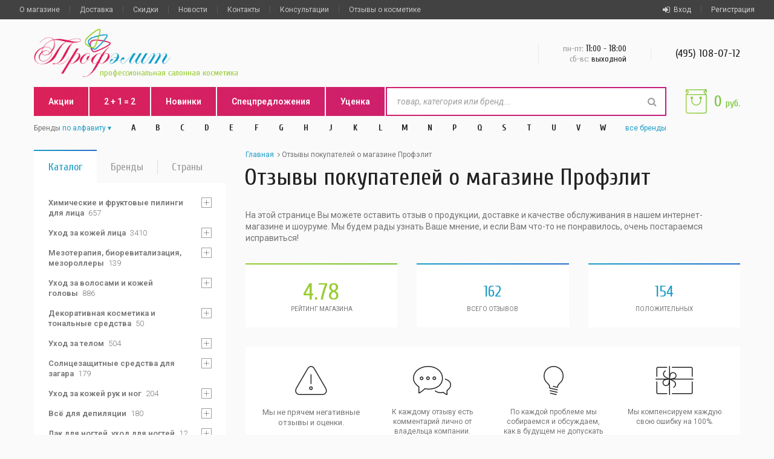

--- FILE ---
content_type: text/html; charset=UTF-8
request_url: http://www.profelit.ru/comments_shop/
body_size: 23348
content:
<!DOCTYPE html>
<html>
	<head>
		<title>Профессиональная салонная косметика - Отзывы - Интернет-магазин профессиональной салонной косметики "Профэлит"</title>
		<meta name="yandex-verification" content="aee6140c566789df" />
		<META NAME="revisit-after" CONTENT="1 days">
		<META name="description" content="Профессиональная салонная косметика - Отзывы - Интернет-магазин профессиональной салонной косметики "Профэлит"">
		<META name="keywords" content="отзывы о косметике, понравился, пробовал, комментарий косметолога, марки косметики, выбор косметики">
		
		
		<meta charset="utf-8">
		<meta name="viewport" content="width=device-width, initial-scale=1.0, minimum-scale=1.0, maximum-scale=1.0">

	<META NAME="ROBOTS" CONTENT="INDEX, FOLLOW">
	
	<link rel="canonical" href="https://www.profelit.ru/comments_shop/"/>
	
		<link rel="shortcut icon" href="/favicon.ico" />

		<link rel="stylesheet" href="/css/main.20210617003.css">
	
	</head>
	
	<body>		
		<div class="page">
			<header class="page-header">

				<div class="page-header__top" data-time="0.009828">
					<div class="grid">
						<div class="mobile-nav">
							<a href="#" class="mobile-nav__burger" onclick="return false;"><i></i></a>
							<div class="mobile-nav__dropdown">
								<a href="/info/about/">О магазине</a>
								<a href="/info/delivery/">Доставка</a>
								<a href="/info/discount/">Скидки</a>
								<a href="/info/contact/">Контакты</a>
								<a href="/brand/" class="link link_pink">Бренды</a>
								<a href="/new/" class="link link_pink">Новинки</a>
								<a href="/actions/" class="link link_pink">Акции</a>


								<a href="/action2plus1/" class="link link_pink">2 + 1 = 2</a>
								<a href="/hotprice/" class="link link_pink">Спецпредложения</a>
								<a href="/markdown/" class="link link_pink">Уценка</a>

								<a href="/news/">Новости</a>
								<a href="/info/for_professionals/">Для косметологов</a>
								<a href="/faq_shop/">Частые вопросы о магазине</a>
								<a href="/questions/">Консультации</a>
								<a href="/comments/">Отзывы о косметике</a>
								<a href="/comments_shop/">Отзывы о Профэлите</a>
							</div>
						</div>
						
						
						<div class="client-nav">

							<div class="client-nav__item"><a href="#popup-signin" class="js-popup-opener"><i class="fa fa-sign-in"></i>Вход</a></div>
							<div class="client-nav__item"><a href="#popup-signup" class="js-popup-opener">Регистрация</a></div>
	
						</div>
						
						
						<div class="secondary-nav">
							<div class="secondary-nav__item"><a href="/info/about/">О магазине</a></div>
							<div class="secondary-nav__item"><a href="/info/delivery/">Доставка</a></div>
							<div class="secondary-nav__item"><a href="/info/discount/">Скидки</a></div>
							<div class="secondary-nav__item"><a href="/news/">Новости</a></div>
							<div class="secondary-nav__item"><a href="/info/contact/">Контакты</a></div>
							<div class="secondary-nav__item"><a href="/questions/">Консультации</a></div>
							<div class="secondary-nav__item"><a href="/comments/">Отзывы о косметике</a></div>
						</div>
					</div>
				</div>
				
				
				<div class="page-header__middle">
					<div class="grid">
						<div class="grid-row">
							<div class="grid-col grid-col_7">
								<a href="/" class="logo">
									<img src="/img/logo/profelit.png" height="80" alt="">
									<h1 class="heading heading_6">профессиональная салонная косметика</h1>
								</a>
							</div>
							<div class="grid-col grid-col_17">
								<div class="contacts">
									<div class="contacts__item removed-s" style="display:none">
										<div class="heading heading_4"><a href="/info/contact/" class="link ">Самовывоз</a></div>
										<div class="heading heading_5">г. Москва, м. Тимирязевская</div><div class="paragraph paragraph_m"><a href="/info/contact/" class="link link_arrow">схема проезда</a></div>
									</div>
									<div class="contacts__item removed-md">
										<div class="heading heading_5"><span>пн-пт:</span> 11<sub>:00 - </sub>18<sub>:00</sub></div>
										<div class="heading heading_6"><span>сб-вс:</span> выходной</div>
									</div>
									<div class="contacts__item">

										<div class="heading heading_4"> <a href="tel:+74951080712"> (495) 108-07-12</a></div>

	
									</div>
								</div>
							</div>
						</div>
					</div>
				</div>
				
				
				<div class="grid">
					<div class="tbl">
						<div class="tcl">
							<div class="page-header__bottom">
								<div class="tbl">
									<div class="tcl tcl_1 removed-sm">
										<div class="main-nav">
											<div class="main-nav__item"><a href="/actions/">Акции</a></div>

											<div class="main-nav__item"><a href="/action2plus1/">2 + 1 = 2</a></div>
											
											<div class="main-nav__item"><a href="/new/">Новинки</a></div>
											
											
											<div class="main-nav__item"><a href="/hotprice/">Спецпредложения</a></div>
											<div class="main-nav__item"><a href="/markdown/">Уценка</a></div>
											
											
										</div>
									</div>

									<div class="tcl">
										<form action="/cgi-bin/search.pl" id="search" class="search">
											<i class="search__icon fa fa-search"></i>
											<input type="text" placeholder="товар, категория или бренд..." class="search__input" name="value" value="" autocomplete="off">
											<div class="search__dropdown">

											</div>
										</form>
									</div>
								</div>
							</div>
					
					
							<div id="brands-nav" class="brands-nav">
								<div class="tbl">
									<div class="tcl paragraph paragraph_m">
										<span>Бренды </span>
										<div class="link inline-select">
											<span>по алфавиту</span>
											<select id="brands-nav__select">
												<option value="brands-nav" selected>по алфавиту</option>
												<option value="brands-nav brands-nav_alt">по странам</option>
											</select>
										</div>
									</div>
									
									
									
									<div class="brands-nav__letter tcl">
										<div class="brands-nav__item">
											<a href="#" class="heading heading_6">A</a>
											<div class="brands-nav__dropdown paragraph">
												
												<a href="/brand/agt/" class="brands-nav__link">AGT<span>(Испания)</span></a>
													
												<a href="/brand/ahava/" class="brands-nav__link">Ahava<span>(Израиль)</span></a>
													
												<a href="/brand/alfaparf_milano/" class="brands-nav__link">Alfaparf Milano<span>(Италия)</span></a>
													
												<a href="/brand/alphascience/" class="brands-nav__link">Alphascience<span>(Франция)</span></a>
													
												<a href="/brand/aravia/" class="brands-nav__link">Aravia<span>(Россия)</span></a>
													
												<a href="/brand/aura_chake/" class="brands-nav__link">Aura Chake<span>(Франция)</span></a>
		
											</div>
										</div>
									</div>
										
									
									
									<div class="brands-nav__letter tcl">
										<div class="brands-nav__item">
											<a href="#" class="heading heading_6">B</a>
											<div class="brands-nav__dropdown paragraph">
												
												<a href="/brand/barex/" class="brands-nav__link">Barex<span>(Италия)</span></a>
													
												<a href="/brand/batiste/" class="brands-nav__link">Batiste<span>(Великобритания)</span></a>
													
												<a href="/brand/beauty_image/" class="brands-nav__link">Beauty Image<span>(Испания)</span></a>
													
												<a href="/brand/beauty_style/" class="brands-nav__link">Beauty Style<span>(Южная Корея)</span></a>
													
												<a href="/brand/biomatrix/" class="brands-nav__link">Biomatrix<span>(Франция)</span></a>
													
												<a href="/brand/biorepeel/" class="brands-nav__link">BioRePeel<span>(Италия)</span></a>
													
												<a href="/brand/biretix/" class="brands-nav__link">BiRetix<span>(Испания)</span></a>
													
												<a href="/brand/brelil_professional/" class="brands-nav__link">Brelil Professional<span>(Италия)</span></a>
		
											</div>
										</div>
									</div>
										
									
									
									<div class="brands-nav__letter tcl">
										<div class="brands-nav__item">
											<a href="#" class="heading heading_6">C</a>
											<div class="brands-nav__dropdown paragraph">
												
												<a href="/brand/camillen_60/" class="brands-nav__link">Camillen 60<span>(Германия)</span></a>
													
												<a href="/brand/charme_dorient/" class="brands-nav__link">Charme d'Orient<span>(Франция)</span></a>
													
												<a href="/brand/cristaline/" class="brands-nav__link">Cristaline<span>(Испания)</span></a>
		
											</div>
										</div>
									</div>
										
									
									
									<div class="brands-nav__letter tcl">
										<div class="brands-nav__item">
											<a href="#" class="heading heading_6">D</a>
											<div class="brands-nav__dropdown paragraph">
												
												<a href="/brand/declare/" class="brands-nav__link">Declare<span>(Швейцария)</span></a>
													
												<a href="/brand/depileve/" class="brands-nav__link">Depileve<span>(Испания)</span></a>
													
												<a href="/brand/depilflax/" class="brands-nav__link">Depilflax<span>(Испания)</span></a>
													
												<a href="/brand/dermatime/" class="brands-nav__link">Dermatime<span>(Испания)</span></a>
													
												<a href="/brand/diego_dalla_palma/" class="brands-nav__link">Diego Dalla Palma<span>(Италия)</span></a>
													
												<a href="/brand/dikson/" class="brands-nav__link">Dikson<span>(Италия)</span></a>
													
												<a href="/brand/dr.grandel/" class="brands-nav__link">DR.GRANDEL<span>(Германия)</span></a>
													
												<a href="/brand/dsa_deepskinart/" class="brands-nav__link">DSA DEEPSKINART<span>(Россия)</span></a>
		
											</div>
										</div>
									</div>
										
									
									
									<div class="brands-nav__letter tcl">
										<div class="brands-nav__item">
											<a href="#" class="heading heading_6">E</a>
											<div class="brands-nav__dropdown paragraph">
												
												<a href="/brand/eldan/" class="brands-nav__link">Eldan<span>(Италия)</span></a>
													
												<a href="/brand/endocare/" class="brands-nav__link">Endocare<span>(Испания)</span></a>
		
											</div>
										</div>
									</div>
										
									
									
									<div class="brands-nav__letter tcl">
										<div class="brands-nav__item">
											<a href="#" class="heading heading_6">F</a>
											<div class="brands-nav__dropdown paragraph">
												
												<a href="/brand/fabbrimarine/" class="brands-nav__link">Fabbrimarine<span>(Италия)</span></a>
													
												<a href="/brand/florylis/" class="brands-nav__link">Florylis<span>(Франция)</span></a>
													
												<a href="/brand/follement_professionnel/" class="brands-nav__link">Follement Professionnel<span>(Франция)</span></a>
													
												<a href="/brand/framesi/" class="brands-nav__link">Framesi<span>(Италия)</span></a>
		
											</div>
										</div>
									</div>
										
									
									
									<div class="brands-nav__letter tcl">
										<div class="brands-nav__item">
											<a href="#" class="heading heading_6">G</a>
											<div class="brands-nav__dropdown paragraph">
												
												<a href="/brand/gehwol/" class="brands-nav__link">Gehwol<span>(Германия)</span></a>
													
												<a href="/brand/germaine_de_capuccini/" class="brands-nav__link">Germaine de Capuccini<span>(Испания)</span></a>
													
												<a href="/brand/gernetic/" class="brands-nav__link">Gernetic<span>(Франция)</span></a>
													
												<a href="/brand/gezatone/" class="brands-nav__link">Gezatone<span>(Франция)</span></a>
													
												<a href="/brand/gigi/" class="brands-nav__link">GIGI<span>(Израиль)</span></a>
													
												<a href="/brand/guam/" class="brands-nav__link">Guam<span>(Италия)</span></a>
		
											</div>
										</div>
									</div>
										
									
									
									<div class="brands-nav__letter tcl">
										<div class="brands-nav__item">
											<a href="#" class="heading heading_6">H</a>
											<div class="brands-nav__dropdown paragraph">
												
												<a href="/brand/hd_cosmetic_efficiency/" class="brands-nav__link">HD Cosmetic Efficiency<span>(Испания)</span></a>
													
												<a href="/brand/heliocare/" class="brands-nav__link">Heliocare<span>(Испания)</span></a>
													
												<a href="/brand/hormeta/" class="brands-nav__link">Hormeta<span>(Швейцария)</span></a>
													
												<a href="/brand/hyalrepair/" class="brands-nav__link">HYALREPAIR<span>(Россия)</span></a>
		
											</div>
										</div>
									</div>
										
									
									
									<div class="brands-nav__letter tcl">
										<div class="brands-nav__item">
											<a href="#" class="heading heading_6">J</a>
											<div class="brands-nav__dropdown paragraph">
												
												<a href="/brand/janssen_cosmeceutical/" class="brands-nav__link">Janssen Cosmetics<span>(Германия)</span></a>
													
												<a href="/brand/jeanne_en_provence/" class="brands-nav__link">Jeanne En Provence<span>(Франция)</span></a>
													
												<a href="/brand/juliette_armand/" class="brands-nav__link">Juliette Armand<span>(Греция)</span></a>
		
											</div>
										</div>
									</div>
										
									
									
									<div class="brands-nav__letter tcl">
										<div class="brands-nav__item">
											<a href="#" class="heading heading_6">K</a>
											<div class="brands-nav__dropdown paragraph">
												
												<a href="/brand/k18/" class="brands-nav__link">K18<span>(США)</span></a>
													
												<a href="/brand/kaaral/" class="brands-nav__link">Kaaral<span>(Италия)</span></a>
													
												<a href="/brand/kativa/" class="brands-nav__link">Kativa<span>(Италия)</span></a>
													
												<a href="/brand/keenwell/" class="brands-nav__link">Keenwell<span>(Испания)</span></a>
													
												<a href="/brand/keune/" class="brands-nav__link">KEUNE<span>(Нидерланды)</span></a>
													
												<a href="/brand/klapp/" class="brands-nav__link">Klapp<span>(Германия)</span></a>
													
												<a href="/brand/kosmoteros/" class="brands-nav__link">Kosmoteros<span>(Франция)</span></a>
		
											</div>
										</div>
									</div>
										
									
									
									<div class="brands-nav__letter tcl">
										<div class="brands-nav__item">
											<a href="#" class="heading heading_6">L</a>
											<div class="brands-nav__dropdown paragraph">
												
												<a href="/brand/la_roche_posay/" class="brands-nav__link">La Roche-Posay<span>(Франция)</span></a>
													
												<a href="/brand/lc_peel/" class="brands-nav__link">LC Peel<span>(США)</span></a>
													
												<a href="/brand/levissime/" class="brands-nav__link">Levissime<span>(Испания)</span></a>
													
												<a href="/brand/loreal_professional/" class="brands-nav__link">Loreal Professional<span>(Франция)</span></a>
		
											</div>
										</div>
									</div>
										
									
									
									<div class="brands-nav__letter tcl">
										<div class="brands-nav__item">
											<a href="#" class="heading heading_6">M</a>
											<div class="brands-nav__dropdown paragraph">
												
												<a href="/brand/marlies_moller/" class="brands-nav__link">Marlies Moller<span>(Германия)</span></a>
													
												<a href="/brand/masura/" class="brands-nav__link">Masura<span>(Россия)</span></a>
													
												<a href="/brand/medic_control_peel/" class="brands-nav__link">Medic Control Peel<span>(Россия)</span></a>
													
												<a href="/brand/meoli/" class="brands-nav__link">MEOLI<span>(Южная Корея)</span></a>
													
												<a href="/brand/mesaltera/" class="brands-nav__link">Mesaltera<span>(Россия)</span></a>
													
												<a href="/brand/meso_relle/" class="brands-nav__link">Meso-relle<span>(Италия)</span></a>
													
												<a href="/brand/mesoderm/" class="brands-nav__link">Mesoderm<span>(Испания)</span></a>
													
												<a href="/brand/miriam_quevedo/" class="brands-nav__link">Miriam Quevedo<span>(Испания)</span></a>
													
												<a href="/brand/morizo/" class="brands-nav__link">Morizo<span>(Россия)</span></a>
		
											</div>
										</div>
									</div>
										
									
									
									<div class="brands-nav__letter tcl">
										<div class="brands-nav__item">
											<a href="#" class="heading heading_6">N</a>
											<div class="brands-nav__dropdown paragraph">
												
												<a href="/brand/naqua/" class="brands-nav__link">NAQUA<span>(Испания)</span></a>
													
												<a href="/brand/neoretin/" class="brands-nav__link">Neoretin<span>(Испания)</span></a>
													
												<a href="/brand/nirvel_professional/" class="brands-nav__link">Nirvel Professional<span>(Испания)</span></a>
													
												<a href="/brand/noreva/" class="brands-nav__link">Noreva<span>(Франция)</span></a>
													
												<a href="/brand/nuxe/" class="brands-nav__link">Nuxe<span>(Франция)</span></a>
		
											</div>
										</div>
									</div>
										
									
									
									<div class="brands-nav__letter tcl">
										<div class="brands-nav__item">
											<a href="#" class="heading heading_6">P</a>
											<div class="brands-nav__dropdown paragraph">
												
												<a href="/brand/payot/" class="brands-nav__link">Payot<span>(Франция)</span></a>
													
												<a href="/brand/peach_peel/" class="brands-nav__link">PEACH PEEL<span>(Россия)</span></a>
													
												<a href="/brand/phytoceane/" class="brands-nav__link">Phytoceane<span>(Франция)</span></a>
													
												<a href="/brand/phytomer/" class="brands-nav__link">Phytomer<span>(Франция)</span></a>
													
												<a href="/brand/premium_professional/" class="brands-nav__link">Premium Professional<span>(Россия)</span></a>
		
											</div>
										</div>
									</div>
										
									
									
									<div class="brands-nav__letter tcl">
										<div class="brands-nav__item">
											<a href="#" class="heading heading_6">Q</a>
											<div class="brands-nav__dropdown paragraph">
												
												<a href="/brand/qtem/" class="brands-nav__link">QTEM<span>(Испания)</span></a>
		
											</div>
										</div>
									</div>
										
									
									
									<div class="brands-nav__letter tcl">
										<div class="brands-nav__item">
											<a href="#" class="heading heading_6">S</a>
											<div class="brands-nav__dropdown paragraph">
												
												<a href="/brand/salin_de_biosel/" class="brands-nav__link">Salin de Biosel<span>(Италия)</span></a>
													
												<a href="/brand/sea_bronze/" class="brands-nav__link">Sea Bronze<span>(Испания)</span></a>
													
												<a href="/brand/selective_professional/" class="brands-nav__link">Selective Professional<span>(Италия)</span></a>
													
												<a href="/brand/sesderma_prof/" class="brands-nav__link">Sesderma<span>(Испания)</span></a>
													
												<a href="/brand/skinasil/" class="brands-nav__link">Skinasil<span>(Россия)</span></a>
													
												<a href="/brand/skinclinic/" class="brands-nav__link">SkinClinic<span>(Испания)</span></a>
													
												<a href="/brand/skincode/" class="brands-nav__link">Skincode<span>(Швейцария)</span></a>
													
												<a href="/brand/soleo/" class="brands-nav__link">Soleo<span>(Польша)</span></a>
													
												<a href="/brand/soskin/" class="brands-nav__link">Soskin<span>(Франция)</span></a>
													
												<a href="/brand/sothys/" class="brands-nav__link">Sothys<span>(Франция)</span></a>
													
												<a href="/brand/starpil/" class="brands-nav__link">Starpil<span>(Испания)</span></a>
													
												<a href="/brand/start_epil/" class="brands-nav__link">Start Epil<span>(Россия)</span></a>
													
												<a href="/brand/bellitas/" class="brands-nav__link">Strickly Professional (ранее Bellitas)<span>(Великобритания)</span></a>
													
												<a href="/brand/swiss_line/" class="brands-nav__link">Swiss Line<span>(Швейцария)</span></a>
		
											</div>
										</div>
									</div>
										
									
									
									<div class="brands-nav__letter tcl">
										<div class="brands-nav__item">
											<a href="#" class="heading heading_6">T</a>
											<div class="brands-nav__dropdown paragraph">
												
												<a href="/brand/time_reverse/" class="brands-nav__link">Time Reverse<span>(Россия)</span></a>
		
											</div>
										</div>
									</div>
										
									
									
									<div class="brands-nav__letter tcl">
										<div class="brands-nav__item">
											<a href="#" class="heading heading_6">U</a>
											<div class="brands-nav__dropdown paragraph">
												
												<a href="/brand/uriage/" class="brands-nav__link">Uriage<span>(Франция)</span></a>
													
												<a href="/brand/utp/" class="brands-nav__link">UTP Ltd, Япония<span>(Япония)</span></a>
		
											</div>
										</div>
									</div>
										
									
									
									<div class="brands-nav__letter tcl">
										<div class="brands-nav__item">
											<a href="#" class="heading heading_6">V</a>
											<div class="brands-nav__dropdown paragraph">
												
												<a href="/brand/vichy/" class="brands-nav__link">Vichy<span>(Франция)</span></a>
		
											</div>
										</div>
									</div>
										
									
									
									<div class="brands-nav__letter tcl">
										<div class="brands-nav__item">
											<a href="#" class="heading heading_6">W</a>
											<div class="brands-nav__dropdown paragraph">
												
												<a href="/brand/wella_professionals/" class="brands-nav__link">Wella Professionals<span>(Германия)</span></a>
		
											</div>
										</div>
									</div>
	

									<div class="brands-nav__flag tcl">
										<div class="brands-nav__item">
											<a href="/country/anglijskaya-kosmetika-i-parfyumeriya/" class="heading heading_6"><img src="/img/flag/gb.png" alt="Великобритания"></a>
											<div class="brands-nav__dropdown paragraph">
	
												<a href="/brand/batiste/" class="brands-nav__link">Batiste<span>10</span></a>
		
												<a href="/brand/bellitas/" class="brands-nav__link">Strickly Professional (ранее Bellitas)<span>35</span></a>
		
											</div>
										</div>
									</div>
	

									<div class="brands-nav__flag tcl">
										<div class="brands-nav__item">
											<a href="/country/nemeckaya-kosmetika/" class="heading heading_6"><img src="/img/flag/de.png" alt="Германия"></a>
											<div class="brands-nav__dropdown paragraph">
	
												<a href="/brand/camillen_60/" class="brands-nav__link">Camillen 60<span>2</span></a>
		
												<a href="/brand/dr.grandel/" class="brands-nav__link">DR.GRANDEL<span>192</span></a>
		
												<a href="/brand/gehwol/" class="brands-nav__link">Gehwol<span>101</span></a>
		
												<a href="/brand/janssen_cosmeceutical/" class="brands-nav__link">Janssen Cosmetics<span>402</span></a>
		
												<a href="/brand/klapp/" class="brands-nav__link">Klapp<span>184</span></a>
		
												<a href="/brand/marlies_moller/" class="brands-nav__link">Marlies Moller<span>3</span></a>
		
												<a href="/brand/wella_professionals/" class="brands-nav__link">Wella Professionals<span>5</span></a>
		
											</div>
										</div>
									</div>
	

									<div class="brands-nav__flag tcl">
										<div class="brands-nav__item">
											<a href="/country/grecheskaya-kosmetika/" class="heading heading_6"><img src="/img/flag/gr.png" alt="Греция"></a>
											<div class="brands-nav__dropdown paragraph">
	
												<a href="/brand/juliette_armand/" class="brands-nav__link">Juliette Armand<span>181</span></a>
		
											</div>
										</div>
									</div>
	

									<div class="brands-nav__flag tcl">
										<div class="brands-nav__item">
											<a href="/country/izrailskaya-kosmetika/" class="heading heading_6"><img src="/img/flag/il.png" alt="Израиль"></a>
											<div class="brands-nav__dropdown paragraph">
	
												<a href="/brand/ahava/" class="brands-nav__link">Ahava<span>2</span></a>
		
												<a href="/brand/gigi/" class="brands-nav__link">GIGI<span>202</span></a>
		
											</div>
										</div>
									</div>
	

									<div class="brands-nav__flag tcl">
										<div class="brands-nav__item">
											<a href="/country/ispanskaya-kosmetika/" class="heading heading_6"><img src="/img/flag/es.png" alt="Испания"></a>
											<div class="brands-nav__dropdown paragraph">
	
												<a href="/brand/agt/" class="brands-nav__link">AGT<span>4</span></a>
		
												<a href="/brand/beauty_image/" class="brands-nav__link">Beauty Image<span>84</span></a>
		
												<a href="/brand/biretix/" class="brands-nav__link">BiRetix<span>4</span></a>
		
												<a href="/brand/cristaline/" class="brands-nav__link">Cristaline<span>2</span></a>
		
												<a href="/brand/depileve/" class="brands-nav__link">Depileve<span>6</span></a>
		
												<a href="/brand/depilflax/" class="brands-nav__link">Depilflax<span>10</span></a>
		
												<a href="/brand/dermatime/" class="brands-nav__link">Dermatime<span>43</span></a>
		
												<a href="/brand/endocare/" class="brands-nav__link">Endocare<span>17</span></a>
		
												<a href="/brand/germaine_de_capuccini/" class="brands-nav__link">Germaine de Capuccini<span>154</span></a>
		
												<a href="/brand/hd_cosmetic_efficiency/" class="brands-nav__link">HD Cosmetic Efficiency<span>16</span></a>
		
												<a href="/brand/heliocare/" class="brands-nav__link">Heliocare<span>15</span></a>
		
												<a href="/brand/keenwell/" class="brands-nav__link">Keenwell<span>33</span></a>
		
												<a href="/brand/levissime/" class="brands-nav__link">Levissime<span>150</span></a>
		
												<a href="/brand/mesoderm/" class="brands-nav__link">Mesoderm<span>49</span></a>
		
												<a href="/brand/miriam_quevedo/" class="brands-nav__link">Miriam Quevedo<span>25</span></a>
		
												<a href="/brand/naqua/" class="brands-nav__link">NAQUA<span>1</span></a>
		
												<a href="/brand/neoretin/" class="brands-nav__link">Neoretin<span>3</span></a>
		
												<a href="/brand/nirvel_professional/" class="brands-nav__link">Nirvel Professional<span>129</span></a>
		
												<a href="/brand/qtem/" class="brands-nav__link">QTEM<span>35</span></a>
		
												<a href="/brand/sea_bronze/" class="brands-nav__link">Sea Bronze<span>1</span></a>
		
												<a href="/brand/sesderma_prof/" class="brands-nav__link">Sesderma<span>210</span></a>
		
												<a href="/brand/skinclinic/" class="brands-nav__link">SkinClinic<span>181</span></a>
		
												<a href="/brand/starpil/" class="brands-nav__link">Starpil<span>27</span></a>
		
											</div>
										</div>
									</div>
	

									<div class="brands-nav__flag tcl">
										<div class="brands-nav__item">
											<a href="/country/italyanskaya-kosmetika/" class="heading heading_6"><img src="/img/flag/it.png" alt="Италия"></a>
											<div class="brands-nav__dropdown paragraph">
	
												<a href="/brand/alfaparf_milano/" class="brands-nav__link">Alfaparf Milano<span>51</span></a>
		
												<a href="/brand/barex/" class="brands-nav__link">Barex<span>97</span></a>
		
												<a href="/brand/biorepeel/" class="brands-nav__link">BioRePeel<span>3</span></a>
		
												<a href="/brand/brelil_professional/" class="brands-nav__link">Brelil Professional<span>22</span></a>
		
												<a href="/brand/diego_dalla_palma/" class="brands-nav__link">Diego Dalla Palma<span>87</span></a>
		
												<a href="/brand/dikson/" class="brands-nav__link">Dikson<span>125</span></a>
		
												<a href="/brand/eldan/" class="brands-nav__link">Eldan<span>166</span></a>
		
												<a href="/brand/fabbrimarine/" class="brands-nav__link">Fabbrimarine<span>93</span></a>
		
												<a href="/brand/framesi/" class="brands-nav__link">Framesi<span>52</span></a>
		
												<a href="/brand/guam/" class="brands-nav__link">Guam<span>76</span></a>
		
												<a href="/brand/kaaral/" class="brands-nav__link">Kaaral<span>69</span></a>
		
												<a href="/brand/kativa/" class="brands-nav__link">Kativa<span>1</span></a>
		
												<a href="/brand/meso_relle/" class="brands-nav__link">Meso-relle<span>10</span></a>
		
												<a href="/brand/salin_de_biosel/" class="brands-nav__link">Salin de Biosel<span>1</span></a>
		
												<a href="/brand/selective_professional/" class="brands-nav__link">Selective Professional<span>59</span></a>
		
											</div>
										</div>
									</div>
	

									<div class="brands-nav__flag tcl">
										<div class="brands-nav__item">
											<a href="/country/gollandskaya-kosmetika/" class="heading heading_6"><img src="/img/flag/nl.png" alt="Нидерланды"></a>
											<div class="brands-nav__dropdown paragraph">
	
												<a href="/brand/keune/" class="brands-nav__link">KEUNE<span>102</span></a>
		
											</div>
										</div>
									</div>
	

									<div class="brands-nav__flag tcl">
										<div class="brands-nav__item">
											<a href="/country/polskaya-kosmetika/" class="heading heading_6"><img src="/img/flag/pl.png" alt="Польша"></a>
											<div class="brands-nav__dropdown paragraph">
	
												<a href="/brand/soleo/" class="brands-nav__link">Soleo<span>2</span></a>
		
											</div>
										</div>
									</div>
	

									<div class="brands-nav__flag tcl">
										<div class="brands-nav__item">
											<a href="/country/rossijskaya-kosmetika/" class="heading heading_6"><img src="/img/flag/ru.png" alt="Россия"></a>
											<div class="brands-nav__dropdown paragraph">
	
												<a href="/brand/aravia/" class="brands-nav__link">Aravia<span>395</span></a>
		
												<a href="/brand/dsa_deepskinart/" class="brands-nav__link">DSA DEEPSKINART<span>5</span></a>
		
												<a href="/brand/hyalrepair/" class="brands-nav__link">HYALREPAIR<span>8</span></a>
		
												<a href="/brand/masura/" class="brands-nav__link">Masura<span>7</span></a>
		
												<a href="/brand/medic_control_peel/" class="brands-nav__link">Medic Control Peel<span>28</span></a>
		
												<a href="/brand/mesaltera/" class="brands-nav__link">Mesaltera<span>50</span></a>
		
												<a href="/brand/morizo/" class="brands-nav__link">Morizo<span>2</span></a>
		
												<a href="/brand/peach_peel/" class="brands-nav__link">PEACH PEEL<span>2</span></a>
		
												<a href="/brand/premium_professional/" class="brands-nav__link">Premium Professional<span>237</span></a>
		
												<a href="/brand/skinasil/" class="brands-nav__link">Skinasil<span>34</span></a>
		
												<a href="/brand/start_epil/" class="brands-nav__link">Start Epil<span>31</span></a>
		
												<a href="/brand/time_reverse/" class="brands-nav__link">Time Reverse<span>12</span></a>
		
												<a href="/brand/consumables/" class="brands-nav__link">Расходные материалы<span>31</span></a>
		
											</div>
										</div>
									</div>
	

									<div class="brands-nav__flag tcl">
										<div class="brands-nav__item">
											<a href="/country/amerikanskaya-kosmetika/" class="heading heading_6"><img src="/img/flag/us.png" alt="США"></a>
											<div class="brands-nav__dropdown paragraph">
	
												<a href="/brand/k18/" class="brands-nav__link">K18<span>2</span></a>
		
												<a href="/brand/lc_peel/" class="brands-nav__link">LC Peel<span>1</span></a>
		
											</div>
										</div>
									</div>
	

									<div class="brands-nav__flag tcl">
										<div class="brands-nav__item">
											<a href="/country/francuzskaya-kosmetika-i-parfyumeriya/" class="heading heading_6"><img src="/img/flag/fr.png" alt="Франция"></a>
											<div class="brands-nav__dropdown paragraph">
	
												<a href="/brand/alphascience/" class="brands-nav__link">Alphascience<span>15</span></a>
		
												<a href="/brand/aura_chake/" class="brands-nav__link">Aura Chake<span>27</span></a>
		
												<a href="/brand/biomatrix/" class="brands-nav__link">Biomatrix<span>12</span></a>
		
												<a href="/brand/charme_dorient/" class="brands-nav__link">Charme d'Orient<span>118</span></a>
		
												<a href="/brand/florylis/" class="brands-nav__link">Florylis<span>2</span></a>
		
												<a href="/brand/follement_professionnel/" class="brands-nav__link">Follement Professionnel<span>4</span></a>
		
												<a href="/brand/gernetic/" class="brands-nav__link">Gernetic<span>98</span></a>
		
												<a href="/brand/gezatone/" class="brands-nav__link">Gezatone<span>6</span></a>
		
												<a href="/brand/jeanne_en_provence/" class="brands-nav__link">Jeanne En Provence<span>1</span></a>
		
												<a href="/brand/kosmoteros/" class="brands-nav__link">Kosmoteros<span>196</span></a>
		
												<a href="/brand/la_roche_posay/" class="brands-nav__link">La Roche-Posay<span>51</span></a>
		
												<a href="/brand/loreal_professional/" class="brands-nav__link">Loreal Professional<span>59</span></a>
		
												<a href="/brand/noreva/" class="brands-nav__link">Noreva<span>48</span></a>
		
												<a href="/brand/nuxe/" class="brands-nav__link">Nuxe<span>2</span></a>
		
												<a href="/brand/payot/" class="brands-nav__link">Payot<span>1</span></a>
		
												<a href="/brand/phytoceane/" class="brands-nav__link">Phytoceane<span>31</span></a>
		
												<a href="/brand/phytomer/" class="brands-nav__link">Phytomer<span>148</span></a>
		
												<a href="/brand/soskin/" class="brands-nav__link">Soskin<span>73</span></a>
		
												<a href="/brand/sothys/" class="brands-nav__link">Sothys<span>75</span></a>
		
												<a href="/brand/uriage/" class="brands-nav__link">Uriage<span>89</span></a>
		
												<a href="/brand/vichy/" class="brands-nav__link">Vichy<span>59</span></a>
		
											</div>
										</div>
									</div>
	

									<div class="brands-nav__flag tcl">
										<div class="brands-nav__item">
											<a href="/country/shvejcarskaya-kosmetika/" class="heading heading_6"><img src="/img/flag/ch.png" alt="Швейцария"></a>
											<div class="brands-nav__dropdown paragraph">
	
												<a href="/brand/declare/" class="brands-nav__link">Declare<span>85</span></a>
		
												<a href="/brand/hormeta/" class="brands-nav__link">Hormeta<span>12</span></a>
		
												<a href="/brand/skincode/" class="brands-nav__link">Skincode<span>9</span></a>
		
												<a href="/brand/swiss_line/" class="brands-nav__link">Swiss Line<span>1</span></a>
		
											</div>
										</div>
									</div>
	

									<div class="brands-nav__flag tcl">
										<div class="brands-nav__item">
											<a href="/country/korejskaya-kosmetika/" class="heading heading_6"><img src="/img/flag/ko.png" alt="Южная Корея"></a>
											<div class="brands-nav__dropdown paragraph">
	
												<a href="/brand/beauty_style/" class="brands-nav__link">Beauty Style<span>133</span></a>
		
												<a href="/brand/meoli/" class="brands-nav__link">MEOLI<span>5</span></a>
		
											</div>
										</div>
									</div>
	

									<div class="brands-nav__flag tcl">
										<div class="brands-nav__item">
											<a href="/country/yaponskaya-kosmetika/" class="heading heading_6"><img src="/img/flag/jp.png" alt="Япония"></a>
											<div class="brands-nav__dropdown paragraph">
	
												<a href="/brand/utp/" class="brands-nav__link">UTP Ltd, Япония<span>45</span></a>
		
											</div>
										</div>
									</div>
	
									<div class="tcl paragraph paragraph_m">
										<a href="/brand/" class="link">все<span class="removed-md"> бренды</span></a>
									</div>
								</div>
							</div>
						</div>

						<div class="tcl tcl_1">
							<div id="basket" class="basket">
								<div class="basket__icon">
									<div class="basket__value"></div>
								</div>
								<div class="basket__total heading heading_3">0 <sub>руб.</sub></div>
								<a href="/cart/" class="basket__link"></a>

							</div>
							<div class="basket basket_fake heading heading_3">
								<div class="basket__total heading heading_3">0 <sub>руб.</sub></div>
							</div>

						</div>
					</div>
				</div>
			</header>

			<main class="page-content" data-time="0.022287">
				<div class="grid">
					<div class="grid-row">
						<div class="grid-col grid-col_7 grid-col_md-9 grid-col_sm-24">

							<div class="tabs guest:index" data-time="2026-01-23 01:00:06" data-ip="31.129.46.3" data-server="31.129.46.3">
								<a href="#catalog-nav" class="tabs__item tabs__item_active heading heading_4">Каталог<em class="fa fa-angle-down"></em></a>
								<a href="#brands-list" class="tabs__item tabs__item_pink heading heading_4">Бренды<em class="fa fa-angle-down"></em></a>
								<a href="#countries-nav" class="tabs__item tabs__item_green heading heading_4">Страны<em class="fa fa-angle-down"></em></a>
							</div>

							<div class="block">
								<div class="block__content">
									<div id="catalog-nav" class="catalog-nav paragraph tabs__target tabs__target_visible">																
	
										<ul data-num="">
		
											<li class="catalog-nav__item">
		
												<input type="checkbox" id="catalog-nav__switcher-241" class="catalog-nav__checkbox">
												<label for="catalog-nav__switcher-241" class="catalog-nav__switcher"></label>
			
												<a href="/category/241/" class="catalog-nav__link" data-top="0" data-cat="0" data-pcount="" data-key="241">Химические и фруктовые пилинги для лица<span>657</span></a>
		
												<ul class="catalog-nav__sublist">
			
													<li class="catalog-nav__item">
		
														<a href="/category/335/" class="catalog-nav__link" data-top="241" data-cat="241" data-pcount="8" data-key="335">Подготовительные средства перед пилингом<span>14</span></a>
		
													</li>
		
													<li class="catalog-nav__item">
		
														<input type="checkbox" id="catalog-nav__switcher-336" class="catalog-nav__checkbox">
														<label for="catalog-nav__switcher-336" class="catalog-nav__switcher"></label>
			
														<a href="/category/336/" class="catalog-nav__link" data-top="241" data-cat="241" data-pcount="8" data-key="336">Химические (кислотные) и фруктовые пилинги<span>139</span></a>
		
														<ul class="catalog-nav__sublist">
			
															<li class="catalog-nav__item">
		
																<a href="/category/442/" class="catalog-nav__link" data-top="336" data-cat="336" data-pcount="26" data-key="442">Всесезонные химические пилинги<span>85</span></a>
		
															</li>
		
															<li class="catalog-nav__item">
		
																<a href="/category/414/" class="catalog-nav__link" data-top="336" data-cat="336" data-pcount="26" data-key="414">Химические пилинги для жирной и проблемной кожи лица<span>54</span></a>
		
															</li>
		
															<li class="catalog-nav__item">
		
																<a href="/category/418/" class="catalog-nav__link" data-top="336" data-cat="336" data-pcount="26" data-key="418">Осветляющие химические пилинги против пигментации<span>75</span></a>
		
															</li>
		
															<li class="catalog-nav__item">
		
																<a href="/category/419/" class="catalog-nav__link" data-top="336" data-cat="336" data-pcount="26" data-key="419">Омолаживающие химические пилинги<span>89</span></a>
		
															</li>
		
															<li class="catalog-nav__item">
		
																<a href="/category/429/" class="catalog-nav__link" data-top="336" data-cat="336" data-pcount="26" data-key="429">Химические пилинги для чувствительной и куперозной кожи лица<span>15</span></a>
		
															</li>
		
															<li class="catalog-nav__item">
		
																<a href="/category/430/" class="catalog-nav__link" data-top="336" data-cat="336" data-pcount="26" data-key="430">Химические пилинги для сухой кожи<span>27</span></a>
		
															</li>
		
															<li class="catalog-nav__item">
		
																<a href="/category/420/" class="catalog-nav__link" data-top="336" data-cat="336" data-pcount="26" data-key="420">Срединные химические пилинги<span>5</span></a>
		
															</li>
		
															<li class="catalog-nav__item">
		
																<a href="/category/426/" class="catalog-nav__link" data-top="336" data-cat="336" data-pcount="26" data-key="426">Химический пилинг Джесснера<span>5</span></a>
		
															</li>
		
															<li class="catalog-nav__item">
		
																<a href="/category/433/" class="catalog-nav__link" data-top="336" data-cat="336" data-pcount="26" data-key="433">Карбоновый пилинг<span>5</span></a>
		
															</li>
		
															<li class="catalog-nav__item">
		
																<a href="/category/417/" class="catalog-nav__link" data-top="336" data-cat="336" data-pcount="26" data-key="417">Химические пилинги мультикислотные<span>85</span></a>
		
															</li>
		
															<li class="catalog-nav__item">
		
																<a href="/category/431/" class="catalog-nav__link" data-top="336" data-cat="336" data-pcount="26" data-key="431">Химические пилинги с гликолевой кислотой<span>55</span></a>
		
															</li>
		
															<li class="catalog-nav__item">
		
																<a href="/category/415/" class="catalog-nav__link" data-top="336" data-cat="336" data-pcount="26" data-key="415">Химический пилинг с азелаиновой кислотой<span>12</span></a>
		
															</li>
		
															<li class="catalog-nav__item">
		
																<a href="/category/416/" class="catalog-nav__link" data-top="336" data-cat="336" data-pcount="26" data-key="416">Химический пилинг с салициловой кислотой<span>40</span></a>
		
															</li>
		
															<li class="catalog-nav__item">
		
																<a href="/category/422/" class="catalog-nav__link" data-top="336" data-cat="336" data-pcount="26" data-key="422">Химические пилинги с койевой кислотой<span>14</span></a>
		
															</li>
		
															<li class="catalog-nav__item">
		
																<a href="/category/423/" class="catalog-nav__link" data-top="336" data-cat="336" data-pcount="26" data-key="423">Химические пилинги с феруловой кислотой<span>6</span></a>
		
															</li>
		
															<li class="catalog-nav__item">
		
																<a href="/category/424/" class="catalog-nav__link" data-top="336" data-cat="336" data-pcount="26" data-key="424">Химические пилинги с пировиноградной кислотой<span>6</span></a>
		
															</li>
		
															<li class="catalog-nav__item">
		
																<a href="/category/425/" class="catalog-nav__link" data-top="336" data-cat="336" data-pcount="26" data-key="425">Химические пилинги с молочной кислотой<span>57</span></a>
		
															</li>
		
															<li class="catalog-nav__item">
		
																<a href="/category/427/" class="catalog-nav__link" data-top="336" data-cat="336" data-pcount="26" data-key="427">Химические пилинги с лимонной кислотой<span>17</span></a>
		
															</li>
		
															<li class="catalog-nav__item">
		
																<a href="/category/428/" class="catalog-nav__link" data-top="336" data-cat="336" data-pcount="26" data-key="428">Химические пилинги с миндальной кислотой<span>19</span></a>
		
															</li>
		
															<li class="catalog-nav__item">
		
																<a href="/category/421/" class="catalog-nav__link" data-top="336" data-cat="336" data-pcount="26" data-key="421">Химические пилинги с трихлоруксусной кислотой (TCA)<span>3</span></a>
		
															</li>
		
															<li class="catalog-nav__item">
		
																<a href="/category/432/" class="catalog-nav__link" data-top="336" data-cat="336" data-pcount="26" data-key="432">Химические пилинги с фитиновой кислотой<span>7</span></a>
		
															</li>
		
															<li class="catalog-nav__item">
		
																<a href="/category/434/" class="catalog-nav__link" data-top="336" data-cat="336" data-pcount="26" data-key="434">Желтый химический пилинг, пилинги с ретиноевой кислотой<span>9</span></a>
		
															</li>
		
															<li class="catalog-nav__item">
		
																<a href="/category/435/" class="catalog-nav__link" data-top="336" data-cat="336" data-pcount="26" data-key="435">Химические пилинги с яблочной кислотой<span>12</span></a>
		
															</li>
		
															<li class="catalog-nav__item">
		
																<a href="/category/436/" class="catalog-nav__link" data-top="336" data-cat="336" data-pcount="26" data-key="436">Химические пилинги с лактобионовой кислотой<span>1</span></a>
		
															</li>
		
														</ul>
			
													</li>
		
													<li class="catalog-nav__item">
		
														<a href="/category/337/" class="catalog-nav__link" data-top="241" data-cat="241" data-pcount="8" data-key="337">Нейтрализаторы химических пилингов<span>12</span></a>
		
													</li>
		
													<li class="catalog-nav__item">
		
														<a href="/category/338/" class="catalog-nav__link" data-top="241" data-cat="241" data-pcount="8" data-key="338">Маски после химических пилингов<span>75</span></a>
		
													</li>
		
													<li class="catalog-nav__item">
		
														<a href="/category/339/" class="catalog-nav__link" data-top="241" data-cat="241" data-pcount="8" data-key="339">Восстанавливающие средства после химических пилингов<span>228</span></a>
		
													</li>
		
													<li class="catalog-nav__item">
		
														<a href="/category/340/" class="catalog-nav__link" data-top="241" data-cat="241" data-pcount="8" data-key="340">Средства с кислотами с эффектом легкого пилинга<span>70</span></a>
		
													</li>
		
													<li class="catalog-nav__item">
		
														<a href="/category/402/" class="catalog-nav__link" data-top="241" data-cat="241" data-pcount="8" data-key="402">Кисти для нанесения химических пилингов<span>4</span></a>
		
													</li>
		
													<li class="catalog-nav__item">
		
														<a href="/category/454/" class="catalog-nav__link" data-top="241" data-cat="241" data-pcount="8" data-key="454">Кремы для защиты от солнца с SPF после химических пилингов<span>128</span></a>
		
													</li>
		
												</ul>
			
											</li>
		
											<li class="catalog-nav__item">
		
												<input type="checkbox" id="catalog-nav__switcher-3" class="catalog-nav__checkbox">
												<label for="catalog-nav__switcher-3" class="catalog-nav__switcher"></label>
			
												<a href="/category/3/" class="catalog-nav__link" data-top="0" data-cat="0" data-pcount="" data-key="3">Уход за кожей лица<span>3410</span></a>
		
												<ul class="catalog-nav__sublist">
			
													<li class="catalog-nav__item">
		
														<input type="checkbox" id="catalog-nav__switcher-23" class="catalog-nav__checkbox">
														<label for="catalog-nav__switcher-23" class="catalog-nav__switcher"></label>
			
														<a href="/category/23/" class="catalog-nav__link" data-top="3" data-cat="3" data-pcount="12" data-key="23">Очищение и тонизация для кожи лица<span>742</span></a>
		
														<ul class="catalog-nav__sublist">
			
															<li class="catalog-nav__item">
		
																<input type="checkbox" id="catalog-nav__switcher-24" class="catalog-nav__checkbox">
																<label for="catalog-nav__switcher-24" class="catalog-nav__switcher"></label>
			
																<a href="/category/24/" class="catalog-nav__link" data-top="23" data-cat="23" data-pcount="7" data-key="24">Молочко, гели, мыло для умывания и снятия макияжа<span>288</span></a>
		
																<ul class="catalog-nav__sublist">
			
																	<li class="catalog-nav__item">
		
																		<a href="/category/223/" class="catalog-nav__link" data-top="24" data-cat="24" data-pcount="7" data-key="223">Средства для умывания сухой и нормальной кожи лица<span>147</span></a>
		
																	</li>
		
																	<li class="catalog-nav__item">
		
																		<a href="/category/224/" class="catalog-nav__link" data-top="24" data-cat="24" data-pcount="7" data-key="224">Средства для умывания жирной и комбинированной кожи лица<span>105</span></a>
		
																	</li>
		
																	<li class="catalog-nav__item">
		
																		<a href="/category/225/" class="catalog-nav__link" data-top="24" data-cat="24" data-pcount="7" data-key="225">Средства для умывания чувствительной кожи лица<span>114</span></a>
		
																	</li>
		
																	<li class="catalog-nav__item">
		
																		<a href="/category/226/" class="catalog-nav__link" data-top="24" data-cat="24" data-pcount="7" data-key="226">Средства для умывания кожи лица с куперозом<span>19</span></a>
		
																	</li>
		
																	<li class="catalog-nav__item">
		
																		<a href="/category/227/" class="catalog-nav__link" data-top="24" data-cat="24" data-pcount="7" data-key="227">Средства для умывания зрелой кожи лица<span>65</span></a>
		
																	</li>
		
																	<li class="catalog-nav__item">
		
																		<a href="/category/228/" class="catalog-nav__link" data-top="24" data-cat="24" data-pcount="7" data-key="228">Средства для умывания кожи лица с пигментацией<span>16</span></a>
		
																	</li>
		
																	<li class="catalog-nav__item">
		
																		<a href="/category/232/" class="catalog-nav__link" data-top="24" data-cat="24" data-pcount="7" data-key="232">Аксессуары для умывания<span>1</span></a>
		
																	</li>
		
																</ul>
			
															</li>
		
															<li class="catalog-nav__item">
		
																<input type="checkbox" id="catalog-nav__switcher-25" class="catalog-nav__checkbox">
																<label for="catalog-nav__switcher-25" class="catalog-nav__switcher"></label>
			
																<a href="/category/25/" class="catalog-nav__link" data-top="23" data-cat="23" data-pcount="7" data-key="25">Лосьоны и тоники для лица<span>241</span></a>
		
																<ul class="catalog-nav__sublist">
			
																	<li class="catalog-nav__item">
		
																		<a href="/category/242/" class="catalog-nav__link" data-top="25" data-cat="25" data-pcount="6" data-key="242">Для нормальной и сухой кожи<span>119</span></a>
		
																	</li>
		
																	<li class="catalog-nav__item">
		
																		<a href="/category/243/" class="catalog-nav__link" data-top="25" data-cat="25" data-pcount="6" data-key="243">Для жирной и комбинированной кожи<span>98</span></a>
		
																	</li>
		
																	<li class="catalog-nav__item">
		
																		<a href="/category/244/" class="catalog-nav__link" data-top="25" data-cat="25" data-pcount="6" data-key="244">Для чувствительной кожи<span>78</span></a>
		
																	</li>
		
																	<li class="catalog-nav__item">
		
																		<a href="/category/245/" class="catalog-nav__link" data-top="25" data-cat="25" data-pcount="6" data-key="245">Для кожи с куперозом<span>13</span></a>
		
																	</li>
		
																	<li class="catalog-nav__item">
		
																		<a href="/category/246/" class="catalog-nav__link" data-top="25" data-cat="25" data-pcount="6" data-key="246">Для зрелой кожи<span>73</span></a>
		
																	</li>
		
																	<li class="catalog-nav__item">
		
																		<a href="/category/247/" class="catalog-nav__link" data-top="25" data-cat="25" data-pcount="6" data-key="247">Осветляющие для кожи с пигментацией<span>12</span></a>
		
																	</li>
		
																</ul>
			
															</li>
		
															<li class="catalog-nav__item">
		
																<a href="/category/352/" class="catalog-nav__link" data-top="23" data-cat="23" data-pcount="7" data-key="352">Мицеллярная вода<span>38</span></a>
		
															</li>
		
															<li class="catalog-nav__item">
		
																<input type="checkbox" id="catalog-nav__switcher-26" class="catalog-nav__checkbox">
																<label for="catalog-nav__switcher-26" class="catalog-nav__switcher"></label>
			
																<a href="/category/26/" class="catalog-nav__link" data-top="23" data-cat="23" data-pcount="7" data-key="26">Скраб и гоммаж для лица<span>103</span></a>
		
																<ul class="catalog-nav__sublist">
			
																	<li class="catalog-nav__item">
		
																		<a href="/category/393/" class="catalog-nav__link" data-top="26" data-cat="26" data-pcount="6" data-key="393">Для сухой и нормальной кожи<span>61</span></a>
		
																	</li>
		
																	<li class="catalog-nav__item">
		
																		<a href="/category/394/" class="catalog-nav__link" data-top="26" data-cat="26" data-pcount="6" data-key="394">Для жирной и комбинированной кожи<span>49</span></a>
		
																	</li>
		
																	<li class="catalog-nav__item">
		
																		<a href="/category/395/" class="catalog-nav__link" data-top="26" data-cat="26" data-pcount="6" data-key="395">Для чувствительной кожи<span>25</span></a>
		
																	</li>
		
																	<li class="catalog-nav__item">
		
																		<a href="/category/396/" class="catalog-nav__link" data-top="26" data-cat="26" data-pcount="6" data-key="396">Для кожи с куперозом<span>6</span></a>
		
																	</li>
		
																	<li class="catalog-nav__item">
		
																		<a href="/category/397/" class="catalog-nav__link" data-top="26" data-cat="26" data-pcount="6" data-key="397">Для зрелой кожи<span>55</span></a>
		
																	</li>
		
																	<li class="catalog-nav__item">
		
																		<a href="/category/398/" class="catalog-nav__link" data-top="26" data-cat="26" data-pcount="6" data-key="398">Для кожи с пигментацией<span>24</span></a>
		
																	</li>
		
																</ul>
			
															</li>
		
															<li class="catalog-nav__item">
		
																<a href="/category/441/" class="catalog-nav__link" data-top="23" data-cat="23" data-pcount="7" data-key="441">Энзимный пилинг<span>39</span></a>
		
															</li>
		
															<li class="catalog-nav__item">
		
																<a href="/category/27/" class="catalog-nav__link" data-top="23" data-cat="23" data-pcount="7" data-key="27">Маски очищающие для лица<span>45</span></a>
		
															</li>
		
															<li class="catalog-nav__item">
		
																<a href="/category/399/" class="catalog-nav__link" data-top="23" data-cat="23" data-pcount="7" data-key="399">Холодное гидрирование, дезинкрустанты для лица<span>14</span></a>
		
															</li>
		
														</ul>
			
													</li>
		
													<li class="catalog-nav__item">
		
														<input type="checkbox" id="catalog-nav__switcher-28" class="catalog-nav__checkbox">
														<label for="catalog-nav__switcher-28" class="catalog-nav__switcher"></label>
			
														<a href="/category/28/" class="catalog-nav__link" data-top="3" data-cat="3" data-pcount="12" data-key="28">Сыворотки и серумы для лица<span>439</span></a>
		
														<ul class="catalog-nav__sublist">
			
															<li class="catalog-nav__item">
		
																<a href="/category/29/" class="catalog-nav__link" data-top="28" data-cat="28" data-pcount="7" data-key="29">Сыворотки и серумы для лифтинга и омоложения лица<span>267</span></a>
		
															</li>
		
															<li class="catalog-nav__item">
		
																<a href="/category/30/" class="catalog-nav__link" data-top="28" data-cat="28" data-pcount="7" data-key="30">Сыворотки и серумы для увлажнения и питания кожи лица<span>131</span></a>
		
															</li>
		
															<li class="catalog-nav__item">
		
																<a href="/category/31/" class="catalog-nav__link" data-top="28" data-cat="28" data-pcount="7" data-key="31">Сыворотки и серумы для глаз и губ<span>4</span></a>
		
															</li>
		
															<li class="catalog-nav__item">
		
																<a href="/category/32/" class="catalog-nav__link" data-top="28" data-cat="28" data-pcount="7" data-key="32">Сыворотки и серумы для активного восстановления кожи лица<span>72</span></a>
		
															</li>
		
															<li class="catalog-nav__item">
		
																<a href="/category/33/" class="catalog-nav__link" data-top="28" data-cat="28" data-pcount="7" data-key="33">Сыворотки и серумы для жирной, склонной к воспалениям кожи лица<span>43</span></a>
		
															</li>
		
															<li class="catalog-nav__item">
		
																<a href="/category/34/" class="catalog-nav__link" data-top="28" data-cat="28" data-pcount="7" data-key="34">Осветляющие сыворотки и серумы против пигментации<span>46</span></a>
		
															</li>
		
															<li class="catalog-nav__item">
		
																<a href="/category/35/" class="catalog-nav__link" data-top="28" data-cat="28" data-pcount="7" data-key="35">Антикуперозные сыворотки и серумы<span>18</span></a>
		
															</li>
		
														</ul>
			
													</li>
		
													<li class="catalog-nav__item">
		
														<input type="checkbox" id="catalog-nav__switcher-379" class="catalog-nav__checkbox">
														<label for="catalog-nav__switcher-379" class="catalog-nav__switcher"></label>
			
														<a href="/category/379/" class="catalog-nav__link" data-top="3" data-cat="3" data-pcount="12" data-key="379">Ампулы для лица<span>224</span></a>
		
														<ul class="catalog-nav__sublist">
			
															<li class="catalog-nav__item">
		
																<a href="/category/381/" class="catalog-nav__link" data-top="379" data-cat="379" data-pcount="7" data-key="381">Ампулы для лифтинга и омоложения лица<span>134</span></a>
		
															</li>
		
															<li class="catalog-nav__item">
		
																<a href="/category/382/" class="catalog-nav__link" data-top="379" data-cat="379" data-pcount="7" data-key="382">Ампулы для увлажнения и питания кожи лица<span>73</span></a>
		
															</li>
		
															<li class="catalog-nav__item">
		
																<a href="/category/383/" class="catalog-nav__link" data-top="379" data-cat="379" data-pcount="7" data-key="383">Ампулы для глаз и губ<span>8</span></a>
		
															</li>
		
															<li class="catalog-nav__item">
		
																<a href="/category/384/" class="catalog-nav__link" data-top="379" data-cat="379" data-pcount="7" data-key="384">Ампулы для активного восстановления кожи лица<span>55</span></a>
		
															</li>
		
															<li class="catalog-nav__item">
		
																<a href="/category/385/" class="catalog-nav__link" data-top="379" data-cat="379" data-pcount="7" data-key="385">Ампулы для жирной, склонной к воспалениям кожи лица<span>13</span></a>
		
															</li>
		
															<li class="catalog-nav__item">
		
																<a href="/category/386/" class="catalog-nav__link" data-top="379" data-cat="379" data-pcount="7" data-key="386">Осветляющие ампулы против пигментации<span>18</span></a>
		
															</li>
		
															<li class="catalog-nav__item">
		
																<a href="/category/387/" class="catalog-nav__link" data-top="379" data-cat="379" data-pcount="7" data-key="387">Антикуперозные ампулы<span>10</span></a>
		
															</li>
		
														</ul>
			
													</li>
		
													<li class="catalog-nav__item">
		
														<input type="checkbox" id="catalog-nav__switcher-380" class="catalog-nav__checkbox">
														<label for="catalog-nav__switcher-380" class="catalog-nav__switcher"></label>
			
														<a href="/category/380/" class="catalog-nav__link" data-top="3" data-cat="3" data-pcount="12" data-key="380">Капсулы для лица<span>30</span></a>
		
														<ul class="catalog-nav__sublist">
			
															<li class="catalog-nav__item">
		
																<a href="/category/388/" class="catalog-nav__link" data-top="380" data-cat="380" data-pcount="5" data-key="388">Капсулы для лифтинга и омоложения лица<span>29</span></a>
		
															</li>
		
															<li class="catalog-nav__item">
		
																<a href="/category/389/" class="catalog-nav__link" data-top="380" data-cat="380" data-pcount="5" data-key="389">Капсулы для увлажнения и питания кожи лица<span>8</span></a>
		
															</li>
		
															<li class="catalog-nav__item">
		
																<a href="/category/390/" class="catalog-nav__link" data-top="380" data-cat="380" data-pcount="5" data-key="390">Капсулы для глаз и губ<span>1</span></a>
		
															</li>
		
														</ul>
			
													</li>
		
													<li class="catalog-nav__item">
		
														<input type="checkbox" id="catalog-nav__switcher-43" class="catalog-nav__checkbox">
														<label for="catalog-nav__switcher-43" class="catalog-nav__switcher"></label>
			
														<a href="/category/43/" class="catalog-nav__link" data-top="3" data-cat="3" data-pcount="12" data-key="43">Кремы для лица<span>1134</span></a>
		
														<ul class="catalog-nav__sublist">
			
															<li class="catalog-nav__item">
		
																<a href="/category/44/" class="catalog-nav__link" data-top="43" data-cat="43" data-pcount="11" data-key="44">Антивозрастные и подтягивающие кремы для лица<span>441</span></a>
		
															</li>
		
															<li class="catalog-nav__item">
		
																<a href="/category/45/" class="catalog-nav__link" data-top="43" data-cat="43" data-pcount="11" data-key="45">Кремы для жирной, смешанной и проблемной кожи лица<span>157</span></a>
		
															</li>
		
															<li class="catalog-nav__item">
		
																<a href="/category/46/" class="catalog-nav__link" data-top="43" data-cat="43" data-pcount="11" data-key="46">Увлажняющие кремы для лица<span>246</span></a>
		
															</li>
		
															<li class="catalog-nav__item">
		
																<a href="/category/47/" class="catalog-nav__link" data-top="43" data-cat="43" data-pcount="11" data-key="47">Питательные кремы для лица<span>123</span></a>
		
															</li>
		
															<li class="catalog-nav__item">
		
																<a href="/category/48/" class="catalog-nav__link" data-top="43" data-cat="43" data-pcount="11" data-key="48">Кремы для кожи лица с проблемой пигментации<span>69</span></a>
		
															</li>
		
															<li class="catalog-nav__item">
		
																<a href="/category/49/" class="catalog-nav__link" data-top="43" data-cat="43" data-pcount="11" data-key="49">Антикуперозные кремы для лица<span>30</span></a>
		
															</li>
		
															<li class="catalog-nav__item">
		
																<a href="/category/50/" class="catalog-nav__link" data-top="43" data-cat="43" data-pcount="11" data-key="50">Успокаивающие кремы для чувствительной кожи лица<span>187</span></a>
		
															</li>
		
															<li class="catalog-nav__item">
		
																<a href="/category/405/" class="catalog-nav__link" data-top="43" data-cat="43" data-pcount="11" data-key="405">Кремы с кислотами с эффектом легкого пилинга<span>8</span></a>
		
															</li>
		
															<li class="catalog-nav__item">
		
																<a href="/category/378/" class="catalog-nav__link" data-top="43" data-cat="43" data-pcount="11" data-key="378">Тонирующие BB-кремы и CC-кремы<span>52</span></a>
		
															</li>
		
															<li class="catalog-nav__item">
		
																<a href="/category/157/" class="catalog-nav__link" data-top="43" data-cat="43" data-pcount="11" data-key="157">Массажные кремы и масла для лица<span>27</span></a>
		
															</li>
		
															<li class="catalog-nav__item">
		
																<input type="checkbox" id="catalog-nav__switcher-449" class="catalog-nav__checkbox">
																<label for="catalog-nav__switcher-449" class="catalog-nav__switcher"></label>
			
																<a href="/category/449/" class="catalog-nav__link" data-top="43" data-cat="43" data-pcount="11" data-key="449">Солнцезащитные кремы для лица с SPF<span>175</span></a>
		
																<ul class="catalog-nav__sublist">
			
																	<li class="catalog-nav__item">
		
																		<a href="/category/450/" class="catalog-nav__link" data-top="449" data-cat="449" data-pcount="4" data-key="450">Солнцезащитные кремы для лица SPF 5-20<span>63</span></a>
		
																	</li>
		
																	<li class="catalog-nav__item">
		
																		<a href="/category/451/" class="catalog-nav__link" data-top="449" data-cat="449" data-pcount="4" data-key="451">Солнцезащитные кремы для лица SPF 25-45<span>45</span></a>
		
																	</li>
		
																	<li class="catalog-nav__item">
		
																		<a href="/category/452/" class="catalog-nav__link" data-top="449" data-cat="449" data-pcount="4" data-key="452">Солнцезащитные кремы для лица SPF 50+<span>67</span></a>
		
																	</li>
		
																	<li class="catalog-nav__item">
		
																		<a href="/category/453/" class="catalog-nav__link" data-top="449" data-cat="449" data-pcount="4" data-key="453">Солнцезащитные кремы для лица c тональным эффектом<span>24</span></a>
		
																	</li>
		
																</ul>
			
															</li>
		
														</ul>
			
													</li>
		
													<li class="catalog-nav__item">
		
														<input type="checkbox" id="catalog-nav__switcher-36" class="catalog-nav__checkbox">
														<label for="catalog-nav__switcher-36" class="catalog-nav__switcher"></label>
			
														<a href="/category/36/" class="catalog-nav__link" data-top="3" data-cat="3" data-pcount="12" data-key="36">Маски для лица<span>546</span></a>
		
														<ul class="catalog-nav__sublist">
			
															<li class="catalog-nav__item">
		
																<a href="/category/37/" class="catalog-nav__link" data-top="36" data-cat="36" data-pcount="10" data-key="37">Омолаживающие и подтягивающие маски для лица<span>156</span></a>
		
															</li>
		
															<li class="catalog-nav__item">
		
																<a href="/category/38/" class="catalog-nav__link" data-top="36" data-cat="36" data-pcount="10" data-key="38">Успокаивающие маски для лица<span>77</span></a>
		
															</li>
		
															<li class="catalog-nav__item">
		
																<a href="/category/39/" class="catalog-nav__link" data-top="36" data-cat="36" data-pcount="10" data-key="39">Увлажняющие и питательные маски для лица<span>118</span></a>
		
															</li>
		
															<li class="catalog-nav__item">
		
																<a href="/category/153/" class="catalog-nav__link" data-top="36" data-cat="36" data-pcount="10" data-key="153">Маски для жирной и смешанной кожи на лице<span>97</span></a>
		
															</li>
		
															<li class="catalog-nav__item">
		
																<a href="/category/40/" class="catalog-nav__link" data-top="36" data-cat="36" data-pcount="10" data-key="40">Осветляющие маски, для борьбы с пигментацией на лице<span>28</span></a>
		
															</li>
		
															<li class="catalog-nav__item">
		
																<a href="/category/41/" class="catalog-nav__link" data-top="36" data-cat="36" data-pcount="10" data-key="41">Альгинатные маски для лица<span>121</span></a>
		
															</li>
		
															<li class="catalog-nav__item">
		
																<a href="/category/52/" class="catalog-nav__link" data-top="36" data-cat="36" data-pcount="10" data-key="52">Коллаген для лица (коллагеновые листы, маски, биоматрицы)<span>2</span></a>
		
															</li>
		
															<li class="catalog-nav__item">
		
																<a href="/category/353/" class="catalog-nav__link" data-top="36" data-cat="36" data-pcount="10" data-key="353">Гипсовые маски для лица<span>5</span></a>
		
															</li>
		
															<li class="catalog-nav__item">
		
																<a href="/category/42/" class="catalog-nav__link" data-top="36" data-cat="36" data-pcount="10" data-key="42">Матригель для лица<span>16</span></a>
		
															</li>
		
															<li class="catalog-nav__item">
		
																<a href="/category/214/" class="catalog-nav__link" data-top="36" data-cat="36" data-pcount="10" data-key="214">Тканевые маски, патчи для лица<span>45</span></a>
		
															</li>
		
														</ul>
			
													</li>
		
													<li class="catalog-nav__item">
		
														<input type="checkbox" id="catalog-nav__switcher-53" class="catalog-nav__checkbox">
														<label for="catalog-nav__switcher-53" class="catalog-nav__switcher"></label>
			
														<a href="/category/53/" class="catalog-nav__link" data-top="3" data-cat="3" data-pcount="12" data-key="53">Уход за зоной вокруг глаз<span>297</span></a>
		
														<ul class="catalog-nav__sublist">
			
															<li class="catalog-nav__item">
		
																<a href="/category/54/" class="catalog-nav__link" data-top="53" data-cat="53" data-pcount="8" data-key="54">Очищение и снятие макияжа с глаз<span>35</span></a>
		
															</li>
		
															<li class="catalog-nav__item">
		
																<a href="/category/55/" class="catalog-nav__link" data-top="53" data-cat="53" data-pcount="8" data-key="55">Капсулы, ампулы, сыворотки для зоны вокруг глаз<span>38</span></a>
		
															</li>
		
															<li class="catalog-nav__item">
		
																<a href="/category/56/" class="catalog-nav__link" data-top="53" data-cat="53" data-pcount="8" data-key="56">Кремы для зоны вокруг глаз<span>179</span></a>
		
															</li>
		
															<li class="catalog-nav__item">
		
																<a href="/category/57/" class="catalog-nav__link" data-top="53" data-cat="53" data-pcount="8" data-key="57">Маски для зоны вокруг глаз<span>30</span></a>
		
															</li>
		
															<li class="catalog-nav__item">
		
																<a href="/category/59/" class="catalog-nav__link" data-top="53" data-cat="53" data-pcount="8" data-key="59">Активные патчи и пластыри для зоны век<span>24</span></a>
		
															</li>
		
															<li class="catalog-nav__item">
		
																<a href="/category/233/" class="catalog-nav__link" data-top="53" data-cat="53" data-pcount="8" data-key="233">Всё для химического окрашивания ресниц<span>4</span></a>
		
															</li>
		
															<li class="catalog-nav__item">
		
																<a href="/category/239/" class="catalog-nav__link" data-top="53" data-cat="53" data-pcount="8" data-key="239">Уход за ресницами и бровями<span>4</span></a>
		
															</li>
		
														</ul>
			
													</li>
		
													<li class="catalog-nav__item">
		
														<a href="/category/161/" class="catalog-nav__link" data-top="3" data-cat="3" data-pcount="12" data-key="161">Уход за губами<span>45</span></a>
		
													</li>
		
													<li class="catalog-nav__item">
		
														<a href="/category/60/" class="catalog-nav__link" data-top="3" data-cat="3" data-pcount="12" data-key="60">Наборы для ухода за кожей лица<span>69</span></a>
		
													</li>
		
													<li class="catalog-nav__item">
		
														<a href="/category/215/" class="catalog-nav__link" data-top="3" data-cat="3" data-pcount="12" data-key="215">Активные гели для аппаратных методик для лица<span>81</span></a>
		
													</li>
		
													<li class="catalog-nav__item">
		
														<a href="/category/344/" class="catalog-nav__link" data-top="3" data-cat="3" data-pcount="12" data-key="344">Миски, шпатели, кисти косметологические<span>21</span></a>
		
													</li>
		
												</ul>
			
											</li>
		
											<li class="catalog-nav__item">
		
												<input type="checkbox" id="catalog-nav__switcher-327" class="catalog-nav__checkbox">
												<label for="catalog-nav__switcher-327" class="catalog-nav__switcher"></label>
			
												<a href="/category/327/" class="catalog-nav__link" data-top="0" data-cat="0" data-pcount="" data-key="327">Мезотерапия, биоревитализация, мезороллеры<span>139</span></a>
		
												<ul class="catalog-nav__sublist">
			
													<li class="catalog-nav__item">
		
														<a href="/category/328/" class="catalog-nav__link" data-top="327" data-cat="327" data-pcount="8" data-key="328">Мезороллеры<span>4</span></a>
		
													</li>
		
													<li class="catalog-nav__item">
		
														<a href="/category/440/" class="catalog-nav__link" data-top="327" data-cat="327" data-pcount="8" data-key="440">Биоревитализанты и биорепаранты для лица и тела<span>12</span></a>
		
													</li>
		
													<li class="catalog-nav__item">
		
														<a href="/category/329/" class="catalog-nav__link" data-top="327" data-cat="327" data-pcount="8" data-key="329">Мезоконцентраты, мезококтейли для лица<span>82</span></a>
		
													</li>
		
													<li class="catalog-nav__item">
		
														<a href="/category/330/" class="catalog-nav__link" data-top="327" data-cat="327" data-pcount="8" data-key="330">Мезоконцентраты, мезококтейли для тела<span>36</span></a>
		
													</li>
		
													<li class="catalog-nav__item">
		
														<a href="/category/331/" class="catalog-nav__link" data-top="327" data-cat="327" data-pcount="8" data-key="331">Косметика для мезотерапии кожи головы<span>10</span></a>
		
													</li>
		
													<li class="catalog-nav__item">
		
														<a href="/category/413/" class="catalog-nav__link" data-top="327" data-cat="327" data-pcount="8" data-key="413">Кремы, сыворотки, маски после мезотерапии<span>8</span></a>
		
													</li>
		
													<li class="catalog-nav__item">
		
														<a href="/category/412/" class="catalog-nav__link" data-top="327" data-cat="327" data-pcount="8" data-key="412">Иглы, шприцы, канюли для мезотерапии<span>10</span></a>
		
													</li>
		
												</ul>
			
											</li>
		
											<li class="catalog-nav__item">
		
												<input type="checkbox" id="catalog-nav__switcher-6" class="catalog-nav__checkbox">
												<label for="catalog-nav__switcher-6" class="catalog-nav__switcher"></label>
			
												<a href="/category/6/" class="catalog-nav__link" data-top="0" data-cat="0" data-pcount="" data-key="6">Уход за волосами и кожей головы<span>886</span></a>
		
												<ul class="catalog-nav__sublist">
			
													<li class="catalog-nav__item">
		
														<input type="checkbox" id="catalog-nav__switcher-94" class="catalog-nav__checkbox">
														<label for="catalog-nav__switcher-94" class="catalog-nav__switcher"></label>
			
														<a href="/category/94/" class="catalog-nav__link" data-top="6" data-cat="6" data-pcount="9" data-key="94">Шампуни<span>344</span></a>
		
														<ul class="catalog-nav__sublist">
			
															<li class="catalog-nav__item">
		
																<a href="/category/97/" class="catalog-nav__link" data-top="94" data-cat="94" data-pcount="12" data-key="97">Шампуни для сухих, ломких и повреждённых волос<span>104</span></a>
		
															</li>
		
															<li class="catalog-nav__item">
		
																<a href="/category/98/" class="catalog-nav__link" data-top="94" data-cat="94" data-pcount="12" data-key="98">Шампуни для окрашенных волос<span>66</span></a>
		
															</li>
		
															<li class="catalog-nav__item">
		
																<a href="/category/443/" class="catalog-nav__link" data-top="94" data-cat="94" data-pcount="12" data-key="443">Шампуни для блеска и сияния волос<span>10</span></a>
		
															</li>
		
															<li class="catalog-nav__item">
		
																<a href="/category/99/" class="catalog-nav__link" data-top="94" data-cat="94" data-pcount="12" data-key="99">Шампуни для объёма слабых и тонких волос<span>32</span></a>
		
															</li>
		
															<li class="catalog-nav__item">
		
																<a href="/category/100/" class="catalog-nav__link" data-top="94" data-cat="94" data-pcount="12" data-key="100">Шампуни против выпадения волос<span>32</span></a>
		
															</li>
		
															<li class="catalog-nav__item">
		
																<a href="/category/101/" class="catalog-nav__link" data-top="94" data-cat="94" data-pcount="12" data-key="101">Шампуни для сухой, чувствительной кожи головы<span>22</span></a>
		
															</li>
		
															<li class="catalog-nav__item">
		
																<a href="/category/174/" class="catalog-nav__link" data-top="94" data-cat="94" data-pcount="12" data-key="174">Шампуни для вьющихся волос<span>15</span></a>
		
															</li>
		
															<li class="catalog-nav__item">
		
																<a href="/category/175/" class="catalog-nav__link" data-top="94" data-cat="94" data-pcount="12" data-key="175">Шампуни для гладкости волос<span>8</span></a>
		
															</li>
		
															<li class="catalog-nav__item">
		
																<a href="/category/95/" class="catalog-nav__link" data-top="94" data-cat="94" data-pcount="12" data-key="95">Шампуни против перхоти<span>35</span></a>
		
															</li>
		
															<li class="catalog-nav__item">
		
																<a href="/category/96/" class="catalog-nav__link" data-top="94" data-cat="94" data-pcount="12" data-key="96">Шампуни для волос, склонных к засаливанию и жирной кожи головы<span>27</span></a>
		
															</li>
		
															<li class="catalog-nav__item">
		
																<a href="/category/231/" class="catalog-nav__link" data-top="94" data-cat="94" data-pcount="12" data-key="231">Шампуни для частого применения с нейтральным pH<span>29</span></a>
		
															</li>
		
															<li class="catalog-nav__item">
		
																<a href="/category/230/" class="catalog-nav__link" data-top="94" data-cat="94" data-pcount="12" data-key="230">Шампуни сухие без использования воды<span>12</span></a>
		
															</li>
		
														</ul>
			
													</li>
		
													<li class="catalog-nav__item">
		
														<input type="checkbox" id="catalog-nav__switcher-176" class="catalog-nav__checkbox">
														<label for="catalog-nav__switcher-176" class="catalog-nav__switcher"></label>
			
														<a href="/category/176/" class="catalog-nav__link" data-top="6" data-cat="6" data-pcount="9" data-key="176">Маски, бальзамы, кондиционеры для волос - смываемый уход<span>291</span></a>
		
														<ul class="catalog-nav__sublist">
			
															<li class="catalog-nav__item">
		
																<a href="/category/179/" class="catalog-nav__link" data-top="176" data-cat="176" data-pcount="11" data-key="179">Маски, бальзамы, кондиционеры для питания и восстановления сухих и ломких волос<span>145</span></a>
		
															</li>
		
															<li class="catalog-nav__item">
		
																<a href="/category/180/" class="catalog-nav__link" data-top="176" data-cat="176" data-pcount="11" data-key="180">Увлажняющие маски, бальзамы, кондиционеры для сохранения цвета окрашенных волос<span>88</span></a>
		
															</li>
		
															<li class="catalog-nav__item">
		
																<a href="/category/444/" class="catalog-nav__link" data-top="176" data-cat="176" data-pcount="11" data-key="444">Маски, бальзамы, кондиционеры для блеска и сияния волос<span>6</span></a>
		
															</li>
		
															<li class="catalog-nav__item">
		
																<a href="/category/185/" class="catalog-nav__link" data-top="176" data-cat="176" data-pcount="11" data-key="185">Маски, бальзамы, кондиционеры для тонких и слабых волос<span>41</span></a>
		
															</li>
		
															<li class="catalog-nav__item">
		
																<a href="/category/183/" class="catalog-nav__link" data-top="176" data-cat="176" data-pcount="11" data-key="183">Маски, бальзамы, кондиционеры против выпадения волос, для улучшения роста волос<span>8</span></a>
		
															</li>
		
															<li class="catalog-nav__item">
		
																<a href="/category/184/" class="catalog-nav__link" data-top="176" data-cat="176" data-pcount="11" data-key="184">Маски, бальзамы, кондиционеры для сухой и чувствительной кожи головы<span>6</span></a>
		
															</li>
		
															<li class="catalog-nav__item">
		
																<a href="/category/186/" class="catalog-nav__link" data-top="176" data-cat="176" data-pcount="11" data-key="186">Маски, бальзамы, кондиционеры для вьющихся волос<span>17</span></a>
		
															</li>
		
															<li class="catalog-nav__item">
		
																<a href="/category/187/" class="catalog-nav__link" data-top="176" data-cat="176" data-pcount="11" data-key="187">Разглаживающие маски, бальзамы, кондиционеры для непослушных волос<span>9</span></a>
		
															</li>
		
															<li class="catalog-nav__item">
		
																<a href="/category/181/" class="catalog-nav__link" data-top="176" data-cat="176" data-pcount="11" data-key="181">Лечебные маски, бальзамы, кондиционеры против перхоти<span>3</span></a>
		
															</li>
		
															<li class="catalog-nav__item">
		
																<a href="/category/182/" class="catalog-nav__link" data-top="176" data-cat="176" data-pcount="11" data-key="182">Балансирующие маски, бальзамы, кондиционеры для жирных волос и кожи головы<span>12</span></a>
		
															</li>
		
															<li class="catalog-nav__item">
		
																<a href="/category/188/" class="catalog-nav__link" data-top="176" data-cat="176" data-pcount="11" data-key="188">Маски, бальзамы, кондиционеры для волос после загара<span>1</span></a>
		
															</li>
		
														</ul>
			
													</li>
		
													<li class="catalog-nav__item">
		
														<input type="checkbox" id="catalog-nav__switcher-177" class="catalog-nav__checkbox">
														<label for="catalog-nav__switcher-177" class="catalog-nav__switcher"></label>
			
														<a href="/category/177/" class="catalog-nav__link" data-top="6" data-cat="6" data-pcount="9" data-key="177">Несмываемые средства для ухода за кожей головы и питания волос<span>142</span></a>
		
														<ul class="catalog-nav__sublist">
			
															<li class="catalog-nav__item">
		
																<a href="/category/195/" class="catalog-nav__link" data-top="177" data-cat="177" data-pcount="11" data-key="195">Восстанавливающие несмываемые средства для сухих и повреждённых волос<span>77</span></a>
		
															</li>
		
															<li class="catalog-nav__item">
		
																<a href="/category/197/" class="catalog-nav__link" data-top="177" data-cat="177" data-pcount="11" data-key="197">Несмываемые средства ухода для окрашенных волос<span>26</span></a>
		
															</li>
		
															<li class="catalog-nav__item">
		
																<a href="/category/445/" class="catalog-nav__link" data-top="177" data-cat="177" data-pcount="11" data-key="445">Несмываемые средства для блеска волос<span>15</span></a>
		
															</li>
		
															<li class="catalog-nav__item">
		
																<a href="/category/198/" class="catalog-nav__link" data-top="177" data-cat="177" data-pcount="11" data-key="198">Несмываемые средства для объёма и питания тонких и ослабленных волос<span>16</span></a>
		
															</li>
		
															<li class="catalog-nav__item">
		
																<a href="/category/193/" class="catalog-nav__link" data-top="177" data-cat="177" data-pcount="11" data-key="193">Несмываемый уход для лечения и профилактики выпадения волос<span>14</span></a>
		
															</li>
		
															<li class="catalog-nav__item">
		
																<a href="/category/190/" class="catalog-nav__link" data-top="177" data-cat="177" data-pcount="11" data-key="190">Несмываемые средства ухода для чувствительной и сухой кожи головы<span>3</span></a>
		
															</li>
		
															<li class="catalog-nav__item">
		
																<a href="/category/191/" class="catalog-nav__link" data-top="177" data-cat="177" data-pcount="11" data-key="191">Несмываемые увлажняющие средства ухода для вьющихся волос<span>10</span></a>
		
															</li>
		
															<li class="catalog-nav__item">
		
																<a href="/category/194/" class="catalog-nav__link" data-top="177" data-cat="177" data-pcount="11" data-key="194">Несмываемые разглаживающие средства для волос<span>12</span></a>
		
															</li>
		
															<li class="catalog-nav__item">
		
																<a href="/category/192/" class="catalog-nav__link" data-top="177" data-cat="177" data-pcount="11" data-key="192">Лечебные несмываемые средства для борьбы с перхотью<span>5</span></a>
		
															</li>
		
															<li class="catalog-nav__item">
		
																<a href="/category/189/" class="catalog-nav__link" data-top="177" data-cat="177" data-pcount="11" data-key="189">Несмываемые средства против жирности волос и кожи головы<span>2</span></a>
		
															</li>
		
															<li class="catalog-nav__item">
		
																<a href="/category/196/" class="catalog-nav__link" data-top="177" data-cat="177" data-pcount="11" data-key="196">Несмываемые средства для солнечной защиты волос во время и после загара<span>4</span></a>
		
															</li>
		
														</ul>
			
													</li>
		
													<li class="catalog-nav__item">
		
														<input type="checkbox" id="catalog-nav__switcher-178" class="catalog-nav__checkbox">
														<label for="catalog-nav__switcher-178" class="catalog-nav__switcher"></label>
			
														<a href="/category/178/" class="catalog-nav__link" data-top="6" data-cat="6" data-pcount="9" data-key="178">Интенсивный уход в ампулах для волос и кожи головы<span>48</span></a>
		
														<ul class="catalog-nav__sublist">
			
															<li class="catalog-nav__item">
		
																<a href="/category/205/" class="catalog-nav__link" data-top="178" data-cat="178" data-pcount="10" data-key="205">Ампульный уход для восстановления и питания сухих и повреждённых волос<span>16</span></a>
		
															</li>
		
															<li class="catalog-nav__item">
		
																<a href="/category/206/" class="catalog-nav__link" data-top="178" data-cat="178" data-pcount="10" data-key="206">Ампульный уход для окрашенных волос<span>7</span></a>
		
															</li>
		
															<li class="catalog-nav__item">
		
																<a href="/category/446/" class="catalog-nav__link" data-top="178" data-cat="178" data-pcount="10" data-key="446">Ампульный уход для блеска волос<span>2</span></a>
		
															</li>
		
															<li class="catalog-nav__item">
		
																<a href="/category/207/" class="catalog-nav__link" data-top="178" data-cat="178" data-pcount="10" data-key="207">Ампульный уход для силы и объёма тонких ослабленных волос<span>7</span></a>
		
															</li>
		
															<li class="catalog-nav__item">
		
																<a href="/category/203/" class="catalog-nav__link" data-top="178" data-cat="178" data-pcount="10" data-key="203">Ампульный уход против выпадения волос, стимуляции роста волос<span>20</span></a>
		
															</li>
		
															<li class="catalog-nav__item">
		
																<a href="/category/200/" class="catalog-nav__link" data-top="178" data-cat="178" data-pcount="10" data-key="200">Ампульный уход для сухой чувствительной кожи головы<span>6</span></a>
		
															</li>
		
															<li class="catalog-nav__item">
		
																<a href="/category/204/" class="catalog-nav__link" data-top="178" data-cat="178" data-pcount="10" data-key="204">Ампульный уход для разглаживания волос<span>4</span></a>
		
															</li>
		
															<li class="catalog-nav__item">
		
																<a href="/category/202/" class="catalog-nav__link" data-top="178" data-cat="178" data-pcount="10" data-key="202">Ампульный уход против перхоти<span>1</span></a>
		
															</li>
		
															<li class="catalog-nav__item">
		
																<a href="/category/199/" class="catalog-nav__link" data-top="178" data-cat="178" data-pcount="10" data-key="199">Ампульный уход для жирной кожи головы<span>6</span></a>
		
															</li>
		
														</ul>
			
													</li>
		
													<li class="catalog-nav__item">
		
														<input type="checkbox" id="catalog-nav__switcher-208" class="catalog-nav__checkbox">
														<label for="catalog-nav__switcher-208" class="catalog-nav__switcher"></label>
			
														<a href="/category/208/" class="catalog-nav__link" data-top="6" data-cat="6" data-pcount="9" data-key="208">Средства для укладки волос<span>67</span></a>
		
														<ul class="catalog-nav__sublist">
			
															<li class="catalog-nav__item">
		
																<a href="/category/209/" class="catalog-nav__link" data-top="208" data-cat="208" data-pcount="4" data-key="209">Муссы, лосьоны, пенка для укладки волос<span>28</span></a>
		
															</li>
		
															<li class="catalog-nav__item">
		
																<a href="/category/210/" class="catalog-nav__link" data-top="208" data-cat="208" data-pcount="4" data-key="210">Воски, гели, кремы для акцентов и укладки волос<span>15</span></a>
		
															</li>
		
															<li class="catalog-nav__item">
		
																<a href="/category/211/" class="catalog-nav__link" data-top="208" data-cat="208" data-pcount="4" data-key="211">Лак для волос<span>18</span></a>
		
															</li>
		
															<li class="catalog-nav__item">
		
																<a href="/category/212/" class="catalog-nav__link" data-top="208" data-cat="208" data-pcount="4" data-key="212">Средства для придания блеска волосам<span>7</span></a>
		
															</li>
		
														</ul>
			
													</li>
		
													<li class="catalog-nav__item">
		
														<a href="/category/110/" class="catalog-nav__link" data-top="6" data-cat="6" data-pcount="9" data-key="110">Наборы средств по уходу за волосами и кожей головы<span>8</span></a>
		
													</li>
		
													<li class="catalog-nav__item">
		
														<a href="/category/376/" class="catalog-nav__link" data-top="6" data-cat="6" data-pcount="9" data-key="376">Тонирующие средства для волос<span>32</span></a>
		
													</li>
		
												</ul>
			
											</li>
		
											<li class="catalog-nav__item">
		
												<input type="checkbox" id="catalog-nav__switcher-248" class="catalog-nav__checkbox">
												<label for="catalog-nav__switcher-248" class="catalog-nav__switcher"></label>
			
												<a href="/category/248/" class="catalog-nav__link" data-top="0" data-cat="0" data-pcount="" data-key="248">Декоративная косметика и тональные средства<span>50</span></a>
		
												<ul class="catalog-nav__sublist">
			
													<li class="catalog-nav__item">
		
														<a href="/category/263/" class="catalog-nav__link" data-top="248" data-cat="248" data-pcount="13" data-key="263">Основа и база под макияж<span>1</span></a>
		
													</li>
		
													<li class="catalog-nav__item">
		
														<a href="/category/249/" class="catalog-nav__link" data-top="248" data-cat="248" data-pcount="13" data-key="249">Тональные кремы<span>39</span></a>
		
													</li>
		
													<li class="catalog-nav__item">
		
														<a href="/category/348/" class="catalog-nav__link" data-top="248" data-cat="248" data-pcount="13" data-key="348">Пудры<span>6</span></a>
		
													</li>
		
													<li class="catalog-nav__item">
		
														<a href="/category/349/" class="catalog-nav__link" data-top="248" data-cat="248" data-pcount="13" data-key="349">Тональные средства для век<span>1</span></a>
		
													</li>
		
													<li class="catalog-nav__item">
		
														<a href="/category/264/" class="catalog-nav__link" data-top="248" data-cat="248" data-pcount="13" data-key="264">Тушь для ресниц<span>2</span></a>
		
													</li>
		
													<li class="catalog-nav__item">
		
														<a href="/category/260/" class="catalog-nav__link" data-top="248" data-cat="248" data-pcount="13" data-key="260">Помады и блеск для губ<span>1</span></a>
		
													</li>
		
												</ul>
			
											</li>
		
											<li class="catalog-nav__item">
		
												<input type="checkbox" id="catalog-nav__switcher-4" class="catalog-nav__checkbox">
												<label for="catalog-nav__switcher-4" class="catalog-nav__switcher"></label>
			
												<a href="/category/4/" class="catalog-nav__link" data-top="0" data-cat="0" data-pcount="" data-key="4">Уход за телом<span>504</span></a>
		
												<ul class="catalog-nav__sublist">
			
													<li class="catalog-nav__item">
		
														<a href="/category/65/" class="catalog-nav__link" data-top="4" data-cat="4" data-pcount="8" data-key="65">Массажные масла, кремы, эмульсии для тела<span>113</span></a>
		
													</li>
		
													<li class="catalog-nav__item">
		
														<a href="/category/66/" class="catalog-nav__link" data-top="4" data-cat="4" data-pcount="8" data-key="66">Концентраты для тела<span>7</span></a>
		
													</li>
		
													<li class="catalog-nav__item">
		
														<input type="checkbox" id="catalog-nav__switcher-67" class="catalog-nav__checkbox">
														<label for="catalog-nav__switcher-67" class="catalog-nav__switcher"></label>
			
														<a href="/category/67/" class="catalog-nav__link" data-top="4" data-cat="4" data-pcount="8" data-key="67">Кремы и гели для тела<span>330</span></a>
		
														<ul class="catalog-nav__sublist">
			
															<li class="catalog-nav__item">
		
																<a href="/category/68/" class="catalog-nav__link" data-top="67" data-cat="67" data-pcount="6" data-key="68">Увлажняющие и питательные кремы и гели для тела<span>205</span></a>
		
															</li>
		
															<li class="catalog-nav__item">
		
																<a href="/category/69/" class="catalog-nav__link" data-top="67" data-cat="67" data-pcount="6" data-key="69">Моделирующие средства для коррекции и похудания<span>46</span></a>
		
															</li>
		
															<li class="catalog-nav__item">
		
																<a href="/category/70/" class="catalog-nav__link" data-top="67" data-cat="67" data-pcount="6" data-key="70">Антицеллюлитные кремы и гели для тела<span>67</span></a>
		
															</li>
		
															<li class="catalog-nav__item">
		
																<a href="/category/71/" class="catalog-nav__link" data-top="67" data-cat="67" data-pcount="6" data-key="71">Кремы и гели для бюста, шеи и декольте<span>32</span></a>
		
															</li>
		
															<li class="catalog-nav__item">
		
																<a href="/category/72/" class="catalog-nav__link" data-top="67" data-cat="67" data-pcount="6" data-key="72">Кремы и гели против рубцовых изменений и растяжек<span>13</span></a>
		
															</li>
		
														</ul>
			
													</li>
		
													<li class="catalog-nav__item">
		
														<input type="checkbox" id="catalog-nav__switcher-74" class="catalog-nav__checkbox">
														<label for="catalog-nav__switcher-74" class="catalog-nav__switcher"></label>
			
														<a href="/category/74/" class="catalog-nav__link" data-top="4" data-cat="4" data-pcount="8" data-key="74">Обертывания и маски для тела<span>87</span></a>
		
														<ul class="catalog-nav__sublist">
			
															<li class="catalog-nav__item">
		
																<a href="/category/408/" class="catalog-nav__link" data-top="74" data-cat="74" data-pcount="8" data-key="408">Антицеллюлитные обертывания и маски для тела<span>44</span></a>
		
															</li>
		
															<li class="catalog-nav__item">
		
																<a href="/category/75/" class="catalog-nav__link" data-top="74" data-cat="74" data-pcount="8" data-key="75">Термоактивные обертывания и маски для тела<span>17</span></a>
		
															</li>
		
															<li class="catalog-nav__item">
		
																<a href="/category/76/" class="catalog-nav__link" data-top="74" data-cat="74" data-pcount="8" data-key="76">Криогенные (холодные) обертывания для тела<span>9</span></a>
		
															</li>
		
															<li class="catalog-nav__item">
		
																<a href="/category/409/" class="catalog-nav__link" data-top="74" data-cat="74" data-pcount="8" data-key="409">Моделирующие обертывания и маски для похудения<span>17</span></a>
		
															</li>
		
															<li class="catalog-nav__item">
		
																<a href="/category/410/" class="catalog-nav__link" data-top="74" data-cat="74" data-pcount="8" data-key="410">Увлажняющие, питательные, укрепляющие обертывания и маски для тела<span>13</span></a>
		
															</li>
		
															<li class="catalog-nav__item">
		
																<a href="/category/411/" class="catalog-nav__link" data-top="74" data-cat="74" data-pcount="8" data-key="411">Омолаживающие обертывания и маски для тела<span>9</span></a>
		
															</li>
		
															<li class="catalog-nav__item">
		
																<a href="/category/407/" class="catalog-nav__link" data-top="74" data-cat="74" data-pcount="8" data-key="407">Альгинатные маски для тела<span>1</span></a>
		
															</li>
		
															<li class="catalog-nav__item">
		
																<a href="/category/77/" class="catalog-nav__link" data-top="74" data-cat="74" data-pcount="8" data-key="77">Аксессуары для обертывания<span>10</span></a>
		
															</li>
		
														</ul>
			
													</li>
		
													<li class="catalog-nav__item">
		
														<a href="/category/79/" class="catalog-nav__link" data-top="4" data-cat="4" data-pcount="8" data-key="79">Дезодоранты<span>19</span></a>
		
													</li>
		
													<li class="catalog-nav__item">
		
														<a href="/category/216/" class="catalog-nav__link" data-top="4" data-cat="4" data-pcount="8" data-key="216">Активные гели для аппаратных методик для тела<span>22</span></a>
		
													</li>
		
												</ul>
			
											</li>
		
											<li class="catalog-nav__item">
		
												<input type="checkbox" id="catalog-nav__switcher-8" class="catalog-nav__checkbox">
												<label for="catalog-nav__switcher-8" class="catalog-nav__switcher"></label>
			
												<a href="/category/8/" class="catalog-nav__link" data-top="0" data-cat="0" data-pcount="" data-key="8">Солнцезащитные средства для загара<span>179</span></a>
		
												<ul class="catalog-nav__sublist">
			
													<li class="catalog-nav__item">
		
														<a href="/category/369/" class="catalog-nav__link" data-top="8" data-cat="8" data-pcount="7" data-key="369">Солнцезащитные средства SPF 6 - SPF 15<span>13</span></a>
		
													</li>
		
													<li class="catalog-nav__item">
		
														<a href="/category/370/" class="catalog-nav__link" data-top="8" data-cat="8" data-pcount="7" data-key="370">Солнцезащитные средства SPF 20 - SPF 30<span>49</span></a>
		
													</li>
		
													<li class="catalog-nav__item">
		
														<a href="/category/371/" class="catalog-nav__link" data-top="8" data-cat="8" data-pcount="7" data-key="371">Солнцезащитные средства с максимальной защитой SPF 50 и выше<span>85</span></a>
		
													</li>
		
													<li class="catalog-nav__item">
		
														<a href="/category/372/" class="catalog-nav__link" data-top="8" data-cat="8" data-pcount="7" data-key="372">Солнцезащитные средства с тональным эффектом<span>3</span></a>
		
													</li>
		
													<li class="catalog-nav__item">
		
														<a href="/category/373/" class="catalog-nav__link" data-top="8" data-cat="8" data-pcount="7" data-key="373">Солнцезащитные средства для волос<span>6</span></a>
		
													</li>
		
													<li class="catalog-nav__item">
		
														<a href="/category/374/" class="catalog-nav__link" data-top="8" data-cat="8" data-pcount="7" data-key="374">Косметика после загара<span>28</span></a>
		
													</li>
		
													<li class="catalog-nav__item">
		
														<a href="/category/133/" class="catalog-nav__link" data-top="8" data-cat="8" data-pcount="7" data-key="133">Аксессуары для загара<span>2</span></a>
		
													</li>
		
												</ul>
			
											</li>
		
											<li class="catalog-nav__item">
		
												<input type="checkbox" id="catalog-nav__switcher-5" class="catalog-nav__checkbox">
												<label for="catalog-nav__switcher-5" class="catalog-nav__switcher"></label>
			
												<a href="/category/5/" class="catalog-nav__link" data-top="0" data-cat="0" data-pcount="" data-key="5">Уход за кожей рук и ног<span>204</span></a>
		
												<ul class="catalog-nav__sublist">
			
													<li class="catalog-nav__item">
		
														<input type="checkbox" id="catalog-nav__switcher-81" class="catalog-nav__checkbox">
														<label for="catalog-nav__switcher-81" class="catalog-nav__switcher"></label>
			
														<a href="/category/81/" class="catalog-nav__link" data-top="5" data-cat="5" data-pcount="2" data-key="81">Уход за кожей рук<span>70</span></a>
		
														<ul class="catalog-nav__sublist">
			
															<li class="catalog-nav__item">
		
																<a href="/category/82/" class="catalog-nav__link" data-top="81" data-cat="81" data-pcount="4" data-key="82">Средства для очищения рук<span>3</span></a>
		
															</li>
		
															<li class="catalog-nav__item">
		
																<a href="/category/83/" class="catalog-nav__link" data-top="81" data-cat="81" data-pcount="4" data-key="83">Маски для рук<span>1</span></a>
		
															</li>
		
															<li class="catalog-nav__item">
		
																<a href="/category/84/" class="catalog-nav__link" data-top="81" data-cat="81" data-pcount="4" data-key="84">Кремы для рук<span>66</span></a>
		
															</li>
		
														</ul>
			
													</li>
		
													<li class="catalog-nav__item">
		
														<input type="checkbox" id="catalog-nav__switcher-87" class="catalog-nav__checkbox">
														<label for="catalog-nav__switcher-87" class="catalog-nav__switcher"></label>
			
														<a href="/category/87/" class="catalog-nav__link" data-top="5" data-cat="5" data-pcount="2" data-key="87">Уход за кожей ног<span>137</span></a>
		
														<ul class="catalog-nav__sublist">
			
															<li class="catalog-nav__item">
		
																<a href="/category/88/" class="catalog-nav__link" data-top="87" data-cat="87" data-pcount="8" data-key="88">Средства для очищения ног<span>9</span></a>
		
															</li>
		
															<li class="catalog-nav__item">
		
																<a href="/category/89/" class="catalog-nav__link" data-top="87" data-cat="87" data-pcount="8" data-key="89">Маски для ног<span>5</span></a>
		
															</li>
		
															<li class="catalog-nav__item">
		
																<a href="/category/90/" class="catalog-nav__link" data-top="87" data-cat="87" data-pcount="8" data-key="90">Кремы для ног<span>76</span></a>
		
															</li>
		
															<li class="catalog-nav__item">
		
																<a href="/category/91/" class="catalog-nav__link" data-top="87" data-cat="87" data-pcount="8" data-key="91">Спреи для ног<span>5</span></a>
		
															</li>
		
															<li class="catalog-nav__item">
		
																<a href="/category/92/" class="catalog-nav__link" data-top="87" data-cat="87" data-pcount="8" data-key="92">Уход за ногтями<span>5</span></a>
		
															</li>
		
															<li class="catalog-nav__item">
		
																<a href="/category/158/" class="catalog-nav__link" data-top="87" data-cat="87" data-pcount="8" data-key="158">Масла для ног<span>5</span></a>
		
															</li>
		
															<li class="catalog-nav__item">
		
																<a href="/category/93/" class="catalog-nav__link" data-top="87" data-cat="87" data-pcount="8" data-key="93">Наборы по уходу за кожей ног<span>1</span></a>
		
															</li>
		
															<li class="catalog-nav__item">
		
																<a href="/category/317/" class="catalog-nav__link" data-top="87" data-cat="87" data-pcount="8" data-key="317">Пластыри и вкладыши для защиты ног в обуви<span>33</span></a>
		
															</li>
		
														</ul>
			
													</li>
		
												</ul>
			
											</li>
		
											<li class="catalog-nav__item">
		
												<input type="checkbox" id="catalog-nav__switcher-1" class="catalog-nav__checkbox">
												<label for="catalog-nav__switcher-1" class="catalog-nav__switcher"></label>
			
												<a href="/category/1/" class="catalog-nav__link" data-top="0" data-cat="0" data-pcount="" data-key="1">Всё для депиляции<span>180</span></a>
		
												<ul class="catalog-nav__sublist">
			
													<li class="catalog-nav__item">
		
														<a href="/category/13/" class="catalog-nav__link" data-top="1" data-cat="1" data-pcount="11" data-key="13">Воски в картриджах<span>32</span></a>
		
													</li>
		
													<li class="catalog-nav__item">
		
														<a href="/category/14/" class="catalog-nav__link" data-top="1" data-cat="1" data-pcount="11" data-key="14">Воски в банках - удаление с полосками<span>12</span></a>
		
													</li>
		
													<li class="catalog-nav__item">
		
														<a href="/category/221/" class="catalog-nav__link" data-top="1" data-cat="1" data-pcount="11" data-key="221">Пленочные воски - удаление без полосок<span>5</span></a>
		
													</li>
		
													<li class="catalog-nav__item">
		
														<a href="/category/15/" class="catalog-nav__link" data-top="1" data-cat="1" data-pcount="11" data-key="15">Горячий воск, горячая вакса<span>26</span></a>
		
													</li>
		
													<li class="catalog-nav__item">
		
														<a href="/category/222/" class="catalog-nav__link" data-top="1" data-cat="1" data-pcount="11" data-key="222">Шугаринг<span>25</span></a>
		
													</li>
		
													<li class="catalog-nav__item">
		
														<a href="/category/16/" class="catalog-nav__link" data-top="1" data-cat="1" data-pcount="11" data-key="16">Разогреватели воска, воскоплавы<span>10</span></a>
		
													</li>
		
													<li class="catalog-nav__item">
		
														<a href="/category/17/" class="catalog-nav__link" data-top="1" data-cat="1" data-pcount="11" data-key="17">Косметические препараты до и после депиляции<span>62</span></a>
		
													</li>
		
													<li class="catalog-nav__item">
		
														<a href="/category/18/" class="catalog-nav__link" data-top="1" data-cat="1" data-pcount="11" data-key="18">Аксессуары для депиляции<span>11</span></a>
		
													</li>
		
												</ul>
			
											</li>
		
											<li class="catalog-nav__item">
		
												<input type="checkbox" id="catalog-nav__switcher-266" class="catalog-nav__checkbox">
												<label for="catalog-nav__switcher-266" class="catalog-nav__switcher"></label>
			
												<a href="/category/266/" class="catalog-nav__link" data-top="0" data-cat="0" data-pcount="" data-key="266">Лак для ногтей, уход для ногтей<span>12</span></a>
		
												<ul class="catalog-nav__sublist">
			
													<li class="catalog-nav__item">
		
														<a href="/category/267/" class="catalog-nav__link" data-top="266" data-cat="266" data-pcount="3" data-key="267">Лак для ногтей<span>1</span></a>
		
													</li>
		
													<li class="catalog-nav__item">
		
														<a href="/category/269/" class="catalog-nav__link" data-top="266" data-cat="266" data-pcount="3" data-key="269">Уход за кутикулой и ногтями<span>11</span></a>
		
													</li>
		
												</ul>
			
											</li>
		
											<li class="catalog-nav__item">
		
												<input type="checkbox" id="catalog-nav__switcher-2" class="catalog-nav__checkbox">
												<label for="catalog-nav__switcher-2" class="catalog-nav__switcher"></label>
			
												<a href="/category/2/" class="catalog-nav__link" data-top="0" data-cat="0" data-pcount="" data-key="2">Всё для душа и ванны<span>120</span></a>
		
												<ul class="catalog-nav__sublist">
			
													<li class="catalog-nav__item">
		
														<a href="/category/20/" class="catalog-nav__link" data-top="2" data-cat="2" data-pcount="6" data-key="20">Гели для душа<span>43</span></a>
		
													</li>
		
													<li class="catalog-nav__item">
		
														<a href="/category/21/" class="catalog-nav__link" data-top="2" data-cat="2" data-pcount="6" data-key="21">Скрабы и пилинги для тела<span>62</span></a>
		
													</li>
		
													<li class="catalog-nav__item">
		
														<a href="/category/22/" class="catalog-nav__link" data-top="2" data-cat="2" data-pcount="6" data-key="22">Соль, пена, эссенции для ванны<span>6</span></a>
		
													</li>
		
													<li class="catalog-nav__item">
		
														<a href="/category/218/" class="catalog-nav__link" data-top="2" data-cat="2" data-pcount="6" data-key="218">Мыло для лица и тела<span>9</span></a>
		
													</li>
		
													<li class="catalog-nav__item">
		
														<a href="/category/455/" class="catalog-nav__link" data-top="2" data-cat="2" data-pcount="6" data-key="455">Интимная гигиена<span>6</span></a>
		
													</li>
		
													<li class="catalog-nav__item">
		
														<a href="/category/217/" class="catalog-nav__link" data-top="2" data-cat="2" data-pcount="6" data-key="217">Варежки и перчатки для гоммажа (пилинга), рукавички Кесса (Kessa)<span>5</span></a>
		
													</li>
		
												</ul>
			
											</li>
		
											<li class="catalog-nav__item">
		
												<input type="checkbox" id="catalog-nav__switcher-363" class="catalog-nav__checkbox">
												<label for="catalog-nav__switcher-363" class="catalog-nav__switcher"></label>
			
												<a href="/category/363/" class="catalog-nav__link" data-top="0" data-cat="0" data-pcount="" data-key="363">Средства для загара в солярии и автозагара<span>7</span></a>
		
												<ul class="catalog-nav__sublist">
			
													<li class="catalog-nav__item">
		
														<a href="/category/365/" class="catalog-nav__link" data-top="363" data-cat="363" data-pcount="6" data-key="365">Загар в солярии без бронзаторов<span>1</span></a>
		
													</li>
		
													<li class="catalog-nav__item">
		
														<a href="/category/367/" class="catalog-nav__link" data-top="363" data-cat="363" data-pcount="6" data-key="367">Средства после загара в солярии<span>1</span></a>
		
													</li>
		
													<li class="catalog-nav__item">
		
														<a href="/category/368/" class="catalog-nav__link" data-top="363" data-cat="363" data-pcount="6" data-key="368">Автозагар<span>3</span></a>
		
													</li>
		
													<li class="catalog-nav__item">
		
														<a href="/category/375/" class="catalog-nav__link" data-top="363" data-cat="363" data-pcount="6" data-key="375">Аксессуары для солярия<span>2</span></a>
		
													</li>
		
												</ul>
			
											</li>
		
											<li class="catalog-nav__item">
		
												<input type="checkbox" id="catalog-nav__switcher-7" class="catalog-nav__checkbox">
												<label for="catalog-nav__switcher-7" class="catalog-nav__switcher"></label>
			
												<a href="/category/7/" class="catalog-nav__link" data-top="0" data-cat="0" data-pcount="" data-key="7">Средства ухода для мужчин<span>116</span></a>
		
												<ul class="catalog-nav__sublist">
			
													<li class="catalog-nav__item">
		
														<a href="/category/111/" class="catalog-nav__link" data-top="7" data-cat="7" data-pcount="6" data-key="111">Гели для душа и шампуни для мужчин<span>23</span></a>
		
													</li>
		
													<li class="catalog-nav__item">
		
														<input type="checkbox" id="catalog-nav__switcher-112" class="catalog-nav__checkbox">
														<label for="catalog-nav__switcher-112" class="catalog-nav__switcher"></label>
			
														<a href="/category/112/" class="catalog-nav__link" data-top="7" data-cat="7" data-pcount="6" data-key="112">Уход за кожей лица для мужчин<span>68</span></a>
		
														<ul class="catalog-nav__sublist">
			
															<li class="catalog-nav__item">
		
																<a href="/category/213/" class="catalog-nav__link" data-top="112" data-cat="112" data-pcount="5" data-key="213">Средства для умывания для мужчин<span>5</span></a>
		
															</li>
		
															<li class="catalog-nav__item">
		
																<a href="/category/115/" class="catalog-nav__link" data-top="112" data-cat="112" data-pcount="5" data-key="115">Кремы, концентраты для лица для мужчин<span>36</span></a>
		
															</li>
		
															<li class="catalog-nav__item">
		
																<a href="/category/113/" class="catalog-nav__link" data-top="112" data-cat="112" data-pcount="5" data-key="113">Пилинги для лица для мужчин<span>1</span></a>
		
															</li>
		
															<li class="catalog-nav__item">
		
																<a href="/category/116/" class="catalog-nav__link" data-top="112" data-cat="112" data-pcount="5" data-key="116">Маски для лица для мужчин<span>2</span></a>
		
															</li>
		
															<li class="catalog-nav__item">
		
																<a href="/category/114/" class="catalog-nav__link" data-top="112" data-cat="112" data-pcount="5" data-key="114">Средства до и после бритья<span>25</span></a>
		
															</li>
		
														</ul>
			
													</li>
		
													<li class="catalog-nav__item">
		
														<a href="/category/237/" class="catalog-nav__link" data-top="7" data-cat="7" data-pcount="6" data-key="237">Уход за телом для мужчин<span>2</span></a>
		
													</li>
		
													<li class="catalog-nav__item">
		
														<a href="/category/117/" class="catalog-nav__link" data-top="7" data-cat="7" data-pcount="6" data-key="117">Мужские дезодоранты<span>4</span></a>
		
													</li>
		
													<li class="catalog-nav__item">
		
														<a href="/category/118/" class="catalog-nav__link" data-top="7" data-cat="7" data-pcount="6" data-key="118">Средства для ухода и укладки волос для мужчин<span>21</span></a>
		
													</li>
		
												</ul>
			
											</li>
		
											<li class="catalog-nav__item">
		
												<a href="/category/155/" class="catalog-nav__link" data-top="0" data-cat="0" data-pcount="" data-key="155">Эфирные масла, свечи, аромалампы<span>3</span></a>
		
											</li>
		
											<li class="catalog-nav__item">
		
												<input type="checkbox" id="catalog-nav__switcher-9" class="catalog-nav__checkbox">
												<label for="catalog-nav__switcher-9" class="catalog-nav__switcher"></label>
			
												<a href="/category/9/" class="catalog-nav__link" data-top="0" data-cat="0" data-pcount="" data-key="9">Инструменты для маникюра и педикюра<span>7</span></a>
		
												<ul class="catalog-nav__sublist">
			
													<li class="catalog-nav__item">
		
														<input type="checkbox" id="catalog-nav__switcher-134" class="catalog-nav__checkbox">
														<label for="catalog-nav__switcher-134" class="catalog-nav__switcher"></label>
			
														<a href="/category/134/" class="catalog-nav__link" data-top="9" data-cat="9" data-pcount="2" data-key="134">Всё для маникюра<span>5</span></a>
		
														<ul class="catalog-nav__sublist">
			
															<li class="catalog-nav__item">
		
																<a href="/category/135/" class="catalog-nav__link" data-top="134" data-cat="134" data-pcount="4" data-key="135">Пилочки для маникюра<span>1</span></a>
		
															</li>
		
															<li class="catalog-nav__item">
		
																<a href="/category/137/" class="catalog-nav__link" data-top="134" data-cat="134" data-pcount="4" data-key="137">Маникюрные наборы<span>1</span></a>
		
															</li>
		
															<li class="catalog-nav__item">
		
																<a href="/category/138/" class="catalog-nav__link" data-top="134" data-cat="134" data-pcount="4" data-key="138">Аксессуары для маникюра<span>4</span></a>
		
															</li>
		
														</ul>
			
													</li>
		
													<li class="catalog-nav__item">
		
														<input type="checkbox" id="catalog-nav__switcher-139" class="catalog-nav__checkbox">
														<label for="catalog-nav__switcher-139" class="catalog-nav__switcher"></label>
			
														<a href="/category/139/" class="catalog-nav__link" data-top="9" data-cat="9" data-pcount="2" data-key="139">Всё для педикюра<span>2</span></a>
		
														<ul class="catalog-nav__sublist">
			
															<li class="catalog-nav__item">
		
																<a href="/category/140/" class="catalog-nav__link" data-top="139" data-cat="139" data-pcount="3" data-key="140">Педикюрные станки<span>2</span></a>
		
															</li>
		
														</ul>
			
													</li>
		
												</ul>
			
											</li>
		
											<li class="catalog-nav__item">
		
												<input type="checkbox" id="catalog-nav__switcher-11" class="catalog-nav__checkbox">
												<label for="catalog-nav__switcher-11" class="catalog-nav__switcher"></label>
			
												<a href="/category/11/" class="catalog-nav__link" data-top="0" data-cat="0" data-pcount="" data-key="11">Парафин и парафанго<span>46</span></a>
		
												<ul class="catalog-nav__sublist">
			
													<li class="catalog-nav__item">
		
														<input type="checkbox" id="catalog-nav__switcher-145" class="catalog-nav__checkbox">
														<label for="catalog-nav__switcher-145" class="catalog-nav__switcher"></label>
			
														<a href="/category/145/" class="catalog-nav__link" data-top="11" data-cat="11" data-pcount="5" data-key="145">Парафин и косметика для парафинотерапии<span>29</span></a>
		
														<ul class="catalog-nav__sublist">
			
															<li class="catalog-nav__item">
		
																<a href="/category/147/" class="catalog-nav__link" data-top="145" data-cat="145" data-pcount="3" data-key="147">Парафин и косметика для парафинотерапии рук<span>28</span></a>
		
															</li>
		
															<li class="catalog-nav__item">
		
																<a href="/category/148/" class="catalog-nav__link" data-top="145" data-cat="145" data-pcount="3" data-key="148">Парафин и косметика для парафинотерапии ног<span>29</span></a>
		
															</li>
		
														</ul>
			
													</li>
		
													<li class="catalog-nav__item">
		
														<a href="/category/149/" class="catalog-nav__link" data-top="11" data-cat="11" data-pcount="5" data-key="149">Аксессуары для парафинотерапии<span>10</span></a>
		
													</li>
		
													<li class="catalog-nav__item">
		
														<a href="/category/150/" class="catalog-nav__link" data-top="11" data-cat="11" data-pcount="5" data-key="150">Нагреватели парафина и парафанго<span>1</span></a>
		
													</li>
		
													<li class="catalog-nav__item">
		
														<a href="/category/152/" class="catalog-nav__link" data-top="11" data-cat="11" data-pcount="5" data-key="152">Всё для парафанго<span>6</span></a>
		
													</li>
		
												</ul>
			
											</li>
		
											<li class="catalog-nav__item">
		
												<input type="checkbox" id="catalog-nav__switcher-12" class="catalog-nav__checkbox">
												<label for="catalog-nav__switcher-12" class="catalog-nav__switcher"></label>
			
												<a href="/category/12/" class="catalog-nav__link" data-top="0" data-cat="0" data-pcount="" data-key="12">Косметологическое оборудование и аксессуары<span>8</span></a>
		
												<ul class="catalog-nav__sublist">
			
													<li class="catalog-nav__item">
		
														<a href="/category/159/" class="catalog-nav__link" data-top="12" data-cat="12" data-pcount="4" data-key="159">Моноаппараты<span>6</span></a>
		
													</li>
		
													<li class="catalog-nav__item">
		
														<a href="/category/160/" class="catalog-nav__link" data-top="12" data-cat="12" data-pcount="4" data-key="160">Многофункциональные аппараты и косметологические установки<span>1</span></a>
		
													</li>
		
													<li class="catalog-nav__item">
		
														<a href="/category/345/" class="catalog-nav__link" data-top="12" data-cat="12" data-pcount="4" data-key="345">Инструменты для косметолога<span>1</span></a>
		
													</li>
		
												</ul>
			
											</li>
		
											<li class="catalog-nav__item">
		
												<a href="/category/265/" class="catalog-nav__link" data-top="0" data-cat="0" data-pcount="" data-key="265">Детская косметика<span>64</span></a>
		
											</li>
		
											<li class="catalog-nav__item">
		
												<a href="/category/359/" class="catalog-nav__link" data-top="0" data-cat="0" data-pcount="" data-key="359">Подарочные наборы<span>61</span></a>
		
											</li>
		
											<li class="catalog-nav__item">
		
												<a href="/category/439/" class="catalog-nav__link" data-top="0" data-cat="0" data-pcount="" data-key="439">Товары первой необходимости<span>3</span></a>
		
											</li>
		
										</ul>
												
										
									</div>
									
									
									<div id="brands-list" class="brands-list paragraph tabs__target">
										<div class="brands-list__search">
											<input type="text" placeholder="название бренда / страна" class="input">
											<i class="brands-list__clear fa fa-times"></i>
										</div>
										<ul>
	
											<li class="brands-list__item">
												<a href="/brand/agt/" class="brands-list__link">AGT <span>Испания</span></a>
											</li>
		
											<li class="brands-list__item">
												<a href="/brand/ahava/" class="brands-list__link">Ahava <span>Израиль</span></a>
											</li>
		
											<li class="brands-list__item">
												<a href="/brand/alfaparf_milano/" class="brands-list__link">Alfaparf Milano <span>Италия</span></a>
											</li>
		
											<li class="brands-list__item">
												<a href="/brand/alphascience/" class="brands-list__link">Alphascience <span>Франция</span></a>
											</li>
		
											<li class="brands-list__item">
												<a href="/brand/aravia/" class="brands-list__link">Aravia <span>Россия</span></a>
											</li>
		
											<li class="brands-list__item">
												<a href="/brand/aura_chake/" class="brands-list__link">Aura Chake <span>Франция</span></a>
											</li>
		
											<li class="brands-list__item">
												<a href="/brand/barex/" class="brands-list__link">Barex <span>Италия</span></a>
											</li>
		
											<li class="brands-list__item">
												<a href="/brand/batiste/" class="brands-list__link">Batiste <span>Великобритания</span></a>
											</li>
		
											<li class="brands-list__item">
												<a href="/brand/beauty_image/" class="brands-list__link">Beauty Image <span>Испания</span></a>
											</li>
		
											<li class="brands-list__item">
												<a href="/brand/beauty_style/" class="brands-list__link">Beauty Style <span>Южная Корея</span></a>
											</li>
		
											<li class="brands-list__item">
												<a href="/brand/biomatrix/" class="brands-list__link">Biomatrix <span>Франция</span></a>
											</li>
		
											<li class="brands-list__item">
												<a href="/brand/biorepeel/" class="brands-list__link">BioRePeel <span>Италия</span></a>
											</li>
		
											<li class="brands-list__item">
												<a href="/brand/biretix/" class="brands-list__link">BiRetix <span>Испания</span></a>
											</li>
		
											<li class="brands-list__item">
												<a href="/brand/brelil_professional/" class="brands-list__link">Brelil Professional <span>Италия</span></a>
											</li>
		
											<li class="brands-list__item">
												<a href="/brand/camillen_60/" class="brands-list__link">Camillen 60 <span>Германия</span></a>
											</li>
		
											<li class="brands-list__item">
												<a href="/brand/charme_dorient/" class="brands-list__link">Charme d'Orient <span>Франция</span></a>
											</li>
		
											<li class="brands-list__item">
												<a href="/brand/cristaline/" class="brands-list__link">Cristaline <span>Испания</span></a>
											</li>
		
											<li class="brands-list__item">
												<a href="/brand/declare/" class="brands-list__link">Declare <span>Швейцария</span></a>
											</li>
		
											<li class="brands-list__item">
												<a href="/brand/depileve/" class="brands-list__link">Depileve <span>Испания</span></a>
											</li>
		
											<li class="brands-list__item">
												<a href="/brand/depilflax/" class="brands-list__link">Depilflax <span>Испания</span></a>
											</li>
		
											<li class="brands-list__item">
												<a href="/brand/dermatime/" class="brands-list__link">Dermatime <span>Испания</span></a>
											</li>
		
											<li class="brands-list__item">
												<a href="/brand/diego_dalla_palma/" class="brands-list__link">Diego Dalla Palma <span>Италия</span></a>
											</li>
		
											<li class="brands-list__item">
												<a href="/brand/dikson/" class="brands-list__link">Dikson <span>Италия</span></a>
											</li>
		
											<li class="brands-list__item">
												<a href="/brand/dr.grandel/" class="brands-list__link">DR.GRANDEL <span>Германия</span></a>
											</li>
		
											<li class="brands-list__item">
												<a href="/brand/dsa_deepskinart/" class="brands-list__link">DSA DEEPSKINART <span>Россия</span></a>
											</li>
		
											<li class="brands-list__item">
												<a href="/brand/eldan/" class="brands-list__link">Eldan <span>Италия</span></a>
											</li>
		
											<li class="brands-list__item">
												<a href="/brand/endocare/" class="brands-list__link">Endocare <span>Испания</span></a>
											</li>
		
											<li class="brands-list__item">
												<a href="/brand/fabbrimarine/" class="brands-list__link">Fabbrimarine <span>Италия</span></a>
											</li>
		
											<li class="brands-list__item">
												<a href="/brand/florylis/" class="brands-list__link">Florylis <span>Франция</span></a>
											</li>
		
											<li class="brands-list__item">
												<a href="/brand/follement_professionnel/" class="brands-list__link">Follement Professionnel <span>Франция</span></a>
											</li>
		
											<li class="brands-list__item">
												<a href="/brand/framesi/" class="brands-list__link">Framesi <span>Италия</span></a>
											</li>
		
											<li class="brands-list__item">
												<a href="/brand/gehwol/" class="brands-list__link">Gehwol <span>Германия</span></a>
											</li>
		
											<li class="brands-list__item">
												<a href="/brand/germaine_de_capuccini/" class="brands-list__link">Germaine de Capuccini <span>Испания</span></a>
											</li>
		
											<li class="brands-list__item">
												<a href="/brand/gernetic/" class="brands-list__link">Gernetic <span>Франция</span></a>
											</li>
		
											<li class="brands-list__item">
												<a href="/brand/gezatone/" class="brands-list__link">Gezatone <span>Франция</span></a>
											</li>
		
											<li class="brands-list__item">
												<a href="/brand/gigi/" class="brands-list__link">GIGI <span>Израиль</span></a>
											</li>
		
											<li class="brands-list__item">
												<a href="/brand/guam/" class="brands-list__link">Guam <span>Италия</span></a>
											</li>
		
											<li class="brands-list__item">
												<a href="/brand/hd_cosmetic_efficiency/" class="brands-list__link">HD Cosmetic Efficiency <span>Испания</span></a>
											</li>
		
											<li class="brands-list__item">
												<a href="/brand/heliocare/" class="brands-list__link">Heliocare <span>Испания</span></a>
											</li>
		
											<li class="brands-list__item">
												<a href="/brand/hormeta/" class="brands-list__link">Hormeta <span>Швейцария</span></a>
											</li>
		
											<li class="brands-list__item">
												<a href="/brand/hyalrepair/" class="brands-list__link">HYALREPAIR <span>Россия</span></a>
											</li>
		
											<li class="brands-list__item">
												<a href="/brand/janssen_cosmeceutical/" class="brands-list__link">Janssen Cosmetics <span>Германия</span></a>
											</li>
		
											<li class="brands-list__item">
												<a href="/brand/jeanne_en_provence/" class="brands-list__link">Jeanne En Provence <span>Франция</span></a>
											</li>
		
											<li class="brands-list__item">
												<a href="/brand/juliette_armand/" class="brands-list__link">Juliette Armand <span>Греция</span></a>
											</li>
		
											<li class="brands-list__item">
												<a href="/brand/k18/" class="brands-list__link">K18 <span>США</span></a>
											</li>
		
											<li class="brands-list__item">
												<a href="/brand/kaaral/" class="brands-list__link">Kaaral <span>Италия</span></a>
											</li>
		
											<li class="brands-list__item">
												<a href="/brand/kativa/" class="brands-list__link">Kativa <span>Италия</span></a>
											</li>
		
											<li class="brands-list__item">
												<a href="/brand/keenwell/" class="brands-list__link">Keenwell <span>Испания</span></a>
											</li>
		
											<li class="brands-list__item">
												<a href="/brand/keune/" class="brands-list__link">KEUNE <span>Нидерланды</span></a>
											</li>
		
											<li class="brands-list__item">
												<a href="/brand/klapp/" class="brands-list__link">Klapp <span>Германия</span></a>
											</li>
		
											<li class="brands-list__item">
												<a href="/brand/kosmoteros/" class="brands-list__link">Kosmoteros <span>Франция</span></a>
											</li>
		
											<li class="brands-list__item">
												<a href="/brand/la_roche_posay/" class="brands-list__link">La Roche-Posay <span>Франция</span></a>
											</li>
		
											<li class="brands-list__item">
												<a href="/brand/lc_peel/" class="brands-list__link">LC Peel <span>США</span></a>
											</li>
		
											<li class="brands-list__item">
												<a href="/brand/levissime/" class="brands-list__link">Levissime <span>Испания</span></a>
											</li>
		
											<li class="brands-list__item">
												<a href="/brand/loreal_professional/" class="brands-list__link">Loreal Professional <span>Франция</span></a>
											</li>
		
											<li class="brands-list__item">
												<a href="/brand/marlies_moller/" class="brands-list__link">Marlies Moller <span>Германия</span></a>
											</li>
		
											<li class="brands-list__item">
												<a href="/brand/masura/" class="brands-list__link">Masura <span>Россия</span></a>
											</li>
		
											<li class="brands-list__item">
												<a href="/brand/medic_control_peel/" class="brands-list__link">Medic Control Peel <span>Россия</span></a>
											</li>
		
											<li class="brands-list__item">
												<a href="/brand/meoli/" class="brands-list__link">MEOLI <span>Южная Корея</span></a>
											</li>
		
											<li class="brands-list__item">
												<a href="/brand/mesaltera/" class="brands-list__link">Mesaltera <span>Россия</span></a>
											</li>
		
											<li class="brands-list__item">
												<a href="/brand/meso_relle/" class="brands-list__link">Meso-relle <span>Италия</span></a>
											</li>
		
											<li class="brands-list__item">
												<a href="/brand/mesoderm/" class="brands-list__link">Mesoderm <span>Испания</span></a>
											</li>
		
											<li class="brands-list__item">
												<a href="/brand/miriam_quevedo/" class="brands-list__link">Miriam Quevedo <span>Испания</span></a>
											</li>
		
											<li class="brands-list__item">
												<a href="/brand/morizo/" class="brands-list__link">Morizo <span>Россия</span></a>
											</li>
		
											<li class="brands-list__item">
												<a href="/brand/naqua/" class="brands-list__link">NAQUA <span>Испания</span></a>
											</li>
		
											<li class="brands-list__item">
												<a href="/brand/neoretin/" class="brands-list__link">Neoretin <span>Испания</span></a>
											</li>
		
											<li class="brands-list__item">
												<a href="/brand/nirvel_professional/" class="brands-list__link">Nirvel Professional <span>Испания</span></a>
											</li>
		
											<li class="brands-list__item">
												<a href="/brand/noreva/" class="brands-list__link">Noreva <span>Франция</span></a>
											</li>
		
											<li class="brands-list__item">
												<a href="/brand/nuxe/" class="brands-list__link">Nuxe <span>Франция</span></a>
											</li>
		
											<li class="brands-list__item">
												<a href="/brand/payot/" class="brands-list__link">Payot <span>Франция</span></a>
											</li>
		
											<li class="brands-list__item">
												<a href="/brand/peach_peel/" class="brands-list__link">PEACH PEEL <span>Россия</span></a>
											</li>
		
											<li class="brands-list__item">
												<a href="/brand/phytoceane/" class="brands-list__link">Phytoceane <span>Франция</span></a>
											</li>
		
											<li class="brands-list__item">
												<a href="/brand/phytomer/" class="brands-list__link">Phytomer <span>Франция</span></a>
											</li>
		
											<li class="brands-list__item">
												<a href="/brand/premium_professional/" class="brands-list__link">Premium Professional <span>Россия</span></a>
											</li>
		
											<li class="brands-list__item">
												<a href="/brand/qtem/" class="brands-list__link">QTEM <span>Испания</span></a>
											</li>
		
											<li class="brands-list__item">
												<a href="/brand/salin_de_biosel/" class="brands-list__link">Salin de Biosel <span>Италия</span></a>
											</li>
		
											<li class="brands-list__item">
												<a href="/brand/sea_bronze/" class="brands-list__link">Sea Bronze <span>Испания</span></a>
											</li>
		
											<li class="brands-list__item">
												<a href="/brand/selective_professional/" class="brands-list__link">Selective Professional <span>Италия</span></a>
											</li>
		
											<li class="brands-list__item">
												<a href="/brand/sesderma_prof/" class="brands-list__link">Sesderma <span>Испания</span></a>
											</li>
		
											<li class="brands-list__item">
												<a href="/brand/skinasil/" class="brands-list__link">Skinasil <span>Россия</span></a>
											</li>
		
											<li class="brands-list__item">
												<a href="/brand/skinclinic/" class="brands-list__link">SkinClinic <span>Испания</span></a>
											</li>
		
											<li class="brands-list__item">
												<a href="/brand/skincode/" class="brands-list__link">Skincode <span>Швейцария</span></a>
											</li>
		
											<li class="brands-list__item">
												<a href="/brand/soleo/" class="brands-list__link">Soleo <span>Польша</span></a>
											</li>
		
											<li class="brands-list__item">
												<a href="/brand/soskin/" class="brands-list__link">Soskin <span>Франция</span></a>
											</li>
		
											<li class="brands-list__item">
												<a href="/brand/sothys/" class="brands-list__link">Sothys <span>Франция</span></a>
											</li>
		
											<li class="brands-list__item">
												<a href="/brand/starpil/" class="brands-list__link">Starpil <span>Испания</span></a>
											</li>
		
											<li class="brands-list__item">
												<a href="/brand/start_epil/" class="brands-list__link">Start Epil <span>Россия</span></a>
											</li>
		
											<li class="brands-list__item">
												<a href="/brand/bellitas/" class="brands-list__link">Strickly Professional (ранее Bellitas) <span>Великобритания</span></a>
											</li>
		
											<li class="brands-list__item">
												<a href="/brand/swiss_line/" class="brands-list__link">Swiss Line <span>Швейцария</span></a>
											</li>
		
											<li class="brands-list__item">
												<a href="/brand/time_reverse/" class="brands-list__link">Time Reverse <span>Россия</span></a>
											</li>
		
											<li class="brands-list__item">
												<a href="/brand/uriage/" class="brands-list__link">Uriage <span>Франция</span></a>
											</li>
		
											<li class="brands-list__item">
												<a href="/brand/utp/" class="brands-list__link">UTP Ltd, Япония <span>Япония</span></a>
											</li>
		
											<li class="brands-list__item">
												<a href="/brand/vichy/" class="brands-list__link">Vichy <span>Франция</span></a>
											</li>
		
											<li class="brands-list__item">
												<a href="/brand/wella_professionals/" class="brands-list__link">Wella Professionals <span>Германия</span></a>
											</li>
		
											<li class="brands-list__item">
												<a href="/brand/consumables/" class="brands-list__link">Расходные материалы <span>Россия</span></a>
											</li>
		
										</ul>
									</div>
									
									
									<div id="countries-nav" class="countries-nav paragraph tabs__target">
										<ul>
	
											<li class="countries-nav__item">
												<a href="/country/anglijskaya-kosmetika-i-parfyumeriya/" class="countries-nav__link"><img src="/img/flag/gb.png" alt="" class="countries-nav__flag">Английская косметика <span>45</span></a>
											</li>
		
											<li class="countries-nav__item">
												<a href="/country/nemeckaya-kosmetika/" class="countries-nav__link"><img src="/img/flag/de.png" alt="" class="countries-nav__flag">Немецкая косметика <span>889</span></a>
											</li>
		
											<li class="countries-nav__item">
												<a href="/country/grecheskaya-kosmetika/" class="countries-nav__link"><img src="/img/flag/gr.png" alt="" class="countries-nav__flag">Греческая косметика <span>181</span></a>
											</li>
		
											<li class="countries-nav__item">
												<a href="/country/izrailskaya-kosmetika/" class="countries-nav__link"><img src="/img/flag/il.png" alt="" class="countries-nav__flag">Израильская косметика <span>204</span></a>
											</li>
		
											<li class="countries-nav__item">
												<a href="/country/ispanskaya-kosmetika/" class="countries-nav__link"><img src="/img/flag/es.png" alt="" class="countries-nav__flag">Испанская косметика <span>1199</span></a>
											</li>
		
											<li class="countries-nav__item">
												<a href="/country/italyanskaya-kosmetika/" class="countries-nav__link"><img src="/img/flag/it.png" alt="" class="countries-nav__flag">Итальянская косметика <span>746</span></a>
											</li>
		
											<li class="countries-nav__item">
												<a href="/country/gollandskaya-kosmetika/" class="countries-nav__link"><img src="/img/flag/nl.png" alt="" class="countries-nav__flag">Голландская косметика <span>102</span></a>
											</li>
		
											<li class="countries-nav__item">
												<a href="/country/polskaya-kosmetika/" class="countries-nav__link"><img src="/img/flag/pl.png" alt="" class="countries-nav__flag">Польская косметика <span>2</span></a>
											</li>
		
											<li class="countries-nav__item">
												<a href="/country/rossijskaya-kosmetika/" class="countries-nav__link"><img src="/img/flag/ru.png" alt="" class="countries-nav__flag">Российская косметика <span>842</span></a>
											</li>
		
											<li class="countries-nav__item">
												<a href="/country/amerikanskaya-kosmetika/" class="countries-nav__link"><img src="/img/flag/us.png" alt="" class="countries-nav__flag">Американская косметика <span>3</span></a>
											</li>
		
											<li class="countries-nav__item">
												<a href="/country/francuzskaya-kosmetika-i-parfyumeriya/" class="countries-nav__link"><img src="/img/flag/fr.png" alt="" class="countries-nav__flag">Французская косметика <span>1115</span></a>
											</li>
		
											<li class="countries-nav__item">
												<a href="/country/shvejcarskaya-kosmetika/" class="countries-nav__link"><img src="/img/flag/ch.png" alt="" class="countries-nav__flag">Швейцарская косметика <span>273</span></a>
											</li>
		
											<li class="countries-nav__item">
												<a href="/country/korejskaya-kosmetika/" class="countries-nav__link"><img src="/img/flag/ko.png" alt="" class="countries-nav__flag">Корейская косметика <span>138</span></a>
											</li>
		
											<li class="countries-nav__item">
												<a href="/country/yaponskaya-kosmetika/" class="countries-nav__link"><img src="/img/flag/jp.png" alt="" class="countries-nav__flag">Японская косметика <span>45</span></a>
											</li>
		
											
										</ul>
									</div>
								</div>
							</div>
	
							<div class="discounts block block_pink">
								<div class="block__title heading heading_3">Накопительная скидка</div>
								<div class="block__content">
									<div class="discounts__list paragraph">
										<div class="discounts__item discounts__item_head paragraph_s">
											<span>скидка</span>
											<span>сумма заказов</span>
										</div>
										<div class="discounts__item">
											<span class="paragraph_l">2 %</span>
											<span>8000 - 20000 руб.</span>
										</div>
										<div class="discounts__item">
											<span class="paragraph_l">3 %</span>
											<span>20001 - 37000 руб.</span>
										</div>
										<div class="discounts__item">
											<span class="paragraph_l">5 %</span>
											<span>37001 - 70000 руб.</span>
										</div>
										<div class="discounts__item">
											<span class="paragraph_l">7 %</span>
											<span>70001 - 125000 руб.</span>
										</div>
										<div class="discounts__item">
											<span class="paragraph_l">9 %</span>
											<span>125001 - 190000 руб.</span>
										</div>
										<div class="discounts__item">
											<span class="paragraph_l">10 %</span>
											<span>190001 - 280000 руб.</span>
										</div>
										<div class="discounts__item">
											<span class="paragraph_l">12 %</span>
											<span>280001 - 400000  руб.</span>
										</div>
										<div class="discounts__item">
											<span class="paragraph_l">15 %</span>
											<span>более 400000 руб.</span>
										</div>
									</div>

									<p class="discounts__text paragraph paragraph_m">Накопительная скидка действуют только для <a href="#popup-signup" class="link link_pink js-popup-opener">зарегистрированных пользователей</a> и рассчитывается на основании суммы заказов за 3 последних года.</p>
	
								</div>

							</div>
				</div>				
						<div class="grid-col grid-col_17 grid-col_md-15 grid-col_sm-24" data-time="0.022875">

							<div class="block block_alt">
								<div class="bread-crumbs paragraph paragraph_m">
									<a href="/" class="link">Главная</a>&nbsp;&nbsp;<i class="fa fa-angle-right"></i>&nbsp;<span>Отзывы покупателей о магазине Профэлит</span>
								</div>
								
								<div class="seo">
									<h1 class="heading heading_1">Отзывы покупателей о магазине Профэлит</h1>
									
								</div>
							</div>

							<div class="block block_alt">
								<div class="wysiwyg">
									<p>На этой странице Вы можете оставить отзыв о продукции, доставке и качестве обслуживания в нашем интернет-магазине и шоуруме. Мы будем рады узнать Ваше мнение, и если Вам что-то не понравилось, очень постараемся исправиться!</p>
								</div>
							</div>

							<div class="grid-row">
								<div class="grid-col grid-col_8 grid-col_sm-24">
									<div class="discount block block_green">
										<div class="block__content">
											<div class="heading heading_1 link_green">4.78</div>
											<div class="discount__hint paragraph paragraph_s">Рейтинг магазина</div>
										</div>
									</div>
								</div>
								
								<div class="grid-col grid-col_8 grid-col_sm-24">
									<div class="discount block block_blue">
										<div class="block__content">
											<div class="heading heading_3 link">162</div>
											<div class="discount__hint paragraph paragraph_s">Всего отзывов</div>
										</div>
									</div>
								</div>
								
								<div class="grid-col grid-col_8 grid-col_sm-24">
									<div class="discount block block_blue">
										<div class="block__content">
											<div class="heading heading_3 link">154</div>
											<div class="discount__hint paragraph paragraph_s">Положительных</div>
										</div>
									</div>
								</div>
							</div>
							
							<div class="benefits block">
								<div class="block__content">
									<div class="grid-row">
										<div class="grid-col grid-col_6 grid-col_md-12">
											<i class="icon-caution"></i>
											<p class="paragraph">Мы не прячем негативные отзывы и оценки.</p>
										</div>
										<div class="grid-col grid-col_6 grid-col_md-12">
											<i class="icon-chat"></i>
											<p class="paragraph paragraph_m">К каждому отзыву есть комментарий лично от владельца компании.</p>
										</div>
										<div class="grid-col grid-col_6 grid-col_md-12">
											<i class="icon-lightbulb"></i>
											<p class="paragraph paragraph_m">По каждой проблеме мы собираемся и обсуждаем, как в будущем не допускать подобного.</p>
										</div>
										<div class="grid-col grid-col_6 grid-col_md-12">
											<i class="icon-gift"></i>
											<p class="paragraph paragraph_m">Мы компенсируем каждую свою ошибку на 100%.</p>
										</div>
									</div>
								</div>
							</div>

<form id="form_response_catalog">
<input type="hidden" name="action" value="main">
<input type="hidden" name="click" value="">
<input type="hidden" name="page" value="">

							<div class="catalog-filters block block_pink">
								<h3 class="block__title block__title_opened heading heading_3">Фильтр отзывов<i class="fa fa-angle-up"></i></h3>
								<div class="block__content">
									<div class="tbl">
										<div class="tcl tcl_1">
											<div class="heading heading_5">Оценка:</div>
										</div>
										<div class="tcl">
											<div id="filter_response_shop" class="catalog-filters__list">
												<label class="checkbox paragraph paragraph_m"><input type="checkbox" name="rating" value="5"><i></i><em>отлично</em><span>140</span></label>
	
												<label class="checkbox paragraph paragraph_m"><input type="checkbox" name="rating" value="4"><i></i><em>хорошо</em><span>14</span></label>
	
												<label class="checkbox paragraph paragraph_m"><input type="checkbox" name="rating" value="3"><i></i><em>удовлетворительно</em><span>4</span></label>
	
												<label class="checkbox paragraph paragraph_m"><input type="checkbox" name="rating" value="2"><i></i><em>плохо</em><span>2</span></label>
	
												<label class="checkbox paragraph paragraph_m"><input type="checkbox" name="rating" value="1"><i></i><em>ужасно</em><span>2</span></label>
	
											</div>
										</div>
									</div>
								</div>
							</div>

							<div id="product-reviews" class="product-reviews block">
								<div class="block__content">
									<div class="product-reviews__item tac">
										<a href="#popup-response_shop" class="button button_green js-popup-opener">добавить свой отзыв</a>
									</div>

									<div id="response-list" class="product-reviews__item">
	
									<div class="product-reviews__item">
	
										<div class="stars"><div style="width: 100%"></div></div>
										<div class="product-reviews__date paragraph paragraph_m">21 декабря 2025 &nbsp;|&nbsp; Наталья</div>
										<p class="product-reviews__text paragraph">Добрый день. Спасибо большое!
Ставропольский край, г. Минеральные Воды</p>
	
										<div class="product-reviews__details">
											<div class="paragraph paragraph_m">Способ доставки: <strong></strong></div>
		
												<div class="stars"><div style="width: 100%"></div></div>
												<div class="paragraph paragraph_m"><strong>Удобство сайта, оформление заказа</strong></div>
												<div class="paragraph paragraph_s"></div>
				
												<div class="stars"><div style="width: 100%"></div></div>
												<div class="paragraph paragraph_m"><strong>Ассортимент, бренды, цены, акции, скидки</strong></div>
												<div class="paragraph paragraph_s"></div>
				
												<div class="stars"><div style="width: 100%"></div></div>
												<div class="paragraph paragraph_m"><strong>Общение с менеджером по телефону</strong></div>
												<div class="paragraph paragraph_s"></div>
				
												<div class="stars"><div style="width: 100%"></div></div>
												<div class="paragraph paragraph_m"><strong>Cкорость доставки</strong></div>
												<div class="paragraph paragraph_s"></div>
				
												<div class="stars"><div style="width: 100%"></div></div>
												<div class="paragraph paragraph_m"><strong>Упаковка посылки с заказом</strong></div>
												<div class="paragraph paragraph_s"></div>
				
												<div class="stars"><div style="width: 100%"></div></div>
												<div class="paragraph paragraph_m"><strong>Пробники</strong></div>
												<div class="paragraph paragraph_s"></div>
				
										</div>
		
									</div>
	
									<div class="product-reviews__item">
	
										<div class="stars"><div style="width: 100%"></div></div>
										<div class="product-reviews__date paragraph paragraph_m">06 ноября 2025 &nbsp;|&nbsp; Ольга</div>
										<p class="product-reviews__text paragraph">Спасибо за внимание ко мне и подробный рассказ о косметике, буду Вашим постоянным клиентом.
Москва</p>
	
										<div class="product-reviews__details">
											<div class="paragraph paragraph_m">Способ доставки: <strong></strong></div>
		
												<div class="stars"><div style="width: 100%"></div></div>
												<div class="paragraph paragraph_m"><strong>Удобство сайта, оформление заказа</strong></div>
												<div class="paragraph paragraph_s"></div>
				
												<div class="stars"><div style="width: 100%"></div></div>
												<div class="paragraph paragraph_m"><strong>Ассортимент, бренды, цены, акции, скидки</strong></div>
												<div class="paragraph paragraph_s"></div>
				
												<div class="stars"><div style="width: 100%"></div></div>
												<div class="paragraph paragraph_m"><strong>Общение с менеджером по телефону</strong></div>
												<div class="paragraph paragraph_s"></div>
				
												<div class="stars"><div style="width: 100%"></div></div>
												<div class="paragraph paragraph_m"><strong>Расположение шоурума, режим работы</strong></div>
												<div class="paragraph paragraph_s"></div>
				
												<div class="stars"><div style="width: 100%"></div></div>
												<div class="paragraph paragraph_m"><strong>Общение с менеджером в шоуруме</strong></div>
												<div class="paragraph paragraph_s"></div>
				
												<div class="stars"><div style="width: 100%"></div></div>
												<div class="paragraph paragraph_m"><strong>Пробники</strong></div>
												<div class="paragraph paragraph_s"></div>
				
										</div>
		
									</div>
	
									<div class="product-reviews__item">
	
										<div class="stars"><div style="width: 100%"></div></div>
										<div class="product-reviews__date paragraph paragraph_m">19 октября 2025 &nbsp;|&nbsp; Юлия</div>
										<p class="product-reviews__text paragraph">Ещё попробовала не всю продукцию, но средства, которые успела использовать очень понравились, качество на высоком уровне. Обслуживание и доставка мне очень понравились буду заказывать еще заказывать и порекомендую своим близким сайт и продукцию.
г. Ставрополь</p>
	
										<div class="product-reviews__details">
											<div class="paragraph paragraph_m">Способ доставки: <strong></strong></div>
		
												<div class="stars"><div style="width: 100%"></div></div>
												<div class="paragraph paragraph_m"><strong>Удобство сайта, оформление заказа</strong></div>
												<div class="paragraph paragraph_s"></div>
				
												<div class="stars"><div style="width: 100%"></div></div>
												<div class="paragraph paragraph_m"><strong>Ассортимент, бренды, цены, акции, скидки</strong></div>
												<div class="paragraph paragraph_s"></div>
				
												<div class="stars"><div style="width: 100%"></div></div>
												<div class="paragraph paragraph_m"><strong>Cкорость доставки</strong></div>
												<div class="paragraph paragraph_s">Не ожидала, но доставке очень быстрая, до дверей, что очень приятно. И не пришлось тратить время на походы в СДЭК</div>
				
												<div class="stars"><div style="width: 100%"></div></div>
												<div class="paragraph paragraph_m"><strong>Упаковка посылки с заказом</strong></div>
												<div class="paragraph paragraph_s">Все качественно упаковано, вся продукция пришла в целости и сохранности</div>
				
												<div class="stars"><div style="width: 100%"></div></div>
												<div class="paragraph paragraph_m"><strong>Пробники</strong></div>
												<div class="paragraph paragraph_s">Спасибо за пробники. Пробников было 5 шт,  все разные. Использование пробников поможет в дальнейшем в выборе продуктов. </div>
				
										</div>
		
									</div>
	
									<div class="product-reviews__item">
	
										<div class="stars"><div style="width: 100%"></div></div>
										<div class="product-reviews__date paragraph paragraph_m">31 августа 2025 &nbsp;|&nbsp; Ольга</div>
										<p class="product-reviews__text paragraph">Огромное спасибо за качественную продукцию!)))

Красноярский край, г Минусинск</p>
	
										<div class="product-reviews__details">
											<div class="paragraph paragraph_m">Способ доставки: <strong></strong></div>
		
												<div class="stars"><div style="width: 100%"></div></div>
												<div class="paragraph paragraph_m"><strong>Удобство сайта, оформление заказа</strong></div>
												<div class="paragraph paragraph_s"></div>
				
												<div class="stars"><div style="width: 100%"></div></div>
												<div class="paragraph paragraph_m"><strong>Ассортимент, бренды, цены, акции, скидки</strong></div>
												<div class="paragraph paragraph_s"></div>
				
												<div class="stars"><div style="width: 100%"></div></div>
												<div class="paragraph paragraph_m"><strong>Cкорость доставки</strong></div>
												<div class="paragraph paragraph_s"></div>
				
												<div class="stars"><div style="width: 100%"></div></div>
												<div class="paragraph paragraph_m"><strong>Упаковка посылки с заказом</strong></div>
												<div class="paragraph paragraph_s"></div>
				
												<div class="stars"><div style="width: 100%"></div></div>
												<div class="paragraph paragraph_m"><strong>Пробники</strong></div>
												<div class="paragraph paragraph_s"></div>
				
										</div>
		
									</div>
	
									<div class="product-reviews__item">
	
										<div class="stars"><div style="width: 100%"></div></div>
										<div class="product-reviews__date paragraph paragraph_m">17 апреля 2025 &nbsp;|&nbsp; Елена</div>
										<p class="product-reviews__text paragraph">Все своевременно и качественно. Московская обл, г Люберцы</p>
	
										<div class="product-reviews__details">
											<div class="paragraph paragraph_m">Способ доставки: <strong></strong></div>
		
												<div class="stars"><div style="width: 100%"></div></div>
												<div class="paragraph paragraph_m"><strong>Удобство сайта, оформление заказа</strong></div>
												<div class="paragraph paragraph_s">Удобно размещать заказ, быстро и без регистрации все пришло. </div>
				
												<div class="stars"><div style="width: 100%"></div></div>
												<div class="paragraph paragraph_m"><strong>Ассортимент, бренды, цены, акции, скидки</strong></div>
												<div class="paragraph paragraph_s"></div>
				
												<div class="stars"><div style="width: 100%"></div></div>
												<div class="paragraph paragraph_m"><strong>Общение с менеджером по телефону</strong></div>
												<div class="paragraph paragraph_s">На уровне. Быстро и качественно </div>
				
												<div class="stars"><div style="width: 100%"></div></div>
												<div class="paragraph paragraph_m"><strong>Cкорость доставки</strong></div>
												<div class="paragraph paragraph_s">Как заявлено на сайте</div>
				
												<div class="stars"><div style="width: 100%"></div></div>
												<div class="paragraph paragraph_m"><strong>Упаковка посылки с заказом</strong></div>
												<div class="paragraph paragraph_s">Заказ пришёл цел, упаковка посылки удобная. </div>
				
												<div class="stars"><div style="width: 100%"></div></div>
												<div class="paragraph paragraph_m"><strong>Пробники</strong></div>
												<div class="paragraph paragraph_s">Благодарю за пробники, попробую</div>
				
										</div>
		
									</div>
	
									<div class="product-reviews__item">
	
										<div class="stars"><div style="width: 100%"></div></div>
										<div class="product-reviews__date paragraph paragraph_m">27 сентября 2024 &nbsp;|&nbsp; Марина</div>
										<p class="product-reviews__text paragraph">Спасибо большое . Все оперативно, быстро
Я довольна. Буду сотрудничать
5 баллов всем.
Санкт-Петербург.</p>
	
										<div class="product-reviews__details">
											<div class="paragraph paragraph_m">Способ доставки: <strong></strong></div>
		
												<div class="stars"><div style="width: 100%"></div></div>
												<div class="paragraph paragraph_m"><strong>Удобство сайта, оформление заказа</strong></div>
												<div class="paragraph paragraph_s"></div>
				
												<div class="stars"><div style="width: 100%"></div></div>
												<div class="paragraph paragraph_m"><strong>Общение с менеджером по телефону</strong></div>
												<div class="paragraph paragraph_s"></div>
				
												<div class="stars"><div style="width: 100%"></div></div>
												<div class="paragraph paragraph_m"><strong>Cкорость доставки</strong></div>
												<div class="paragraph paragraph_s"></div>
				
												<div class="stars"><div style="width: 100%"></div></div>
												<div class="paragraph paragraph_m"><strong>Упаковка посылки с заказом</strong></div>
												<div class="paragraph paragraph_s"></div>
				
												<div class="stars"><div style="width: 40%"></div></div>
												<div class="paragraph paragraph_m"><strong>Пробники</strong></div>
												<div class="paragraph paragraph_s"></div>
				
										</div>
		
									</div>
	
									<div class="product-reviews__item">
	
										<div class="stars"><div style="width: 80%"></div></div>
										<div class="product-reviews__date paragraph paragraph_m">12 сентября 2024 &nbsp;|&nbsp; Екатерина</div>
										<p class="product-reviews__text paragraph">Трудностей не возникло. Покупала парафин.
Нижний Новгород.</p>
	
										<div class="product-reviews__details">
											<div class="paragraph paragraph_m">Способ доставки: <strong></strong></div>
		
												<div class="stars"><div style="width: 100%"></div></div>
												<div class="paragraph paragraph_m"><strong>Удобство сайта, оформление заказа</strong></div>
												<div class="paragraph paragraph_s"></div>
				
												<div class="stars"><div style="width: 60%"></div></div>
												<div class="paragraph paragraph_m"><strong>Ассортимент, бренды, цены, акции, скидки</strong></div>
												<div class="paragraph paragraph_s"></div>
				
												<div class="stars"><div style="width: 100%"></div></div>
												<div class="paragraph paragraph_m"><strong>Общение с менеджером по телефону</strong></div>
												<div class="paragraph paragraph_s"></div>
				
										</div>
		
									</div>
	
									<div class="product-reviews__item">
	
										<div class="stars"><div style="width: 100%"></div></div>
										<div class="product-reviews__date paragraph paragraph_m">07 сентября 2024 &nbsp;|&nbsp; Ольга</div>
										<p class="product-reviews__text paragraph">Спасибо большое , все быстро и удобно .
Московская обл, г Павловский Посад.</p>
	
										<div class="product-reviews__details">
											<div class="paragraph paragraph_m">Способ доставки: <strong></strong></div>
		
												<div class="stars"><div style="width: 80%"></div></div>
												<div class="paragraph paragraph_m"><strong>Удобство сайта, оформление заказа</strong></div>
												<div class="paragraph paragraph_s"></div>
				
												<div class="stars"><div style="width: 80%"></div></div>
												<div class="paragraph paragraph_m"><strong>Ассортимент, бренды, цены, акции, скидки</strong></div>
												<div class="paragraph paragraph_s"></div>
				
												<div class="stars"><div style="width: 100%"></div></div>
												<div class="paragraph paragraph_m"><strong>Общение с менеджером по телефону</strong></div>
												<div class="paragraph paragraph_s"></div>
				
												<div class="stars"><div style="width: 100%"></div></div>
												<div class="paragraph paragraph_m"><strong>Cкорость доставки</strong></div>
												<div class="paragraph paragraph_s"></div>
				
												<div class="stars"><div style="width: 100%"></div></div>
												<div class="paragraph paragraph_m"><strong>Упаковка посылки с заказом</strong></div>
												<div class="paragraph paragraph_s"></div>
				
												<div class="stars"><div style="width: 100%"></div></div>
												<div class="paragraph paragraph_m"><strong>Пробники</strong></div>
												<div class="paragraph paragraph_s"></div>
				
										</div>
		
									</div>
	
									<div class="product-reviews__item">
	
										<div class="stars"><div style="width: 80%"></div></div>
										<div class="product-reviews__date paragraph paragraph_m">04 июля 2024 &nbsp;|&nbsp; Ирина</div>
										<p class="product-reviews__text paragraph">Удобно.
Омск.</p>
	
										<div class="product-reviews__details">
											<div class="paragraph paragraph_m">Способ доставки: <strong></strong></div>
		
												<div class="stars"><div style="width: 100%"></div></div>
												<div class="paragraph paragraph_m"><strong>Удобство сайта, оформление заказа</strong></div>
												<div class="paragraph paragraph_s"></div>
				
												<div class="stars"><div style="width: 80%"></div></div>
												<div class="paragraph paragraph_m"><strong>Ассортимент, бренды, цены, акции, скидки</strong></div>
												<div class="paragraph paragraph_s"></div>
				
										</div>
		
									</div>
	
									<div class="product-reviews__item">
	
										<div class="stars"><div style="width: 80%"></div></div>
										<div class="product-reviews__date paragraph paragraph_m">21 марта 2024 &nbsp;|&nbsp; Ирина</div>
										<p class="product-reviews__text paragraph">В ассортименте нет многих хороших позиций…
г. Брянск.</p>
	
										<div class="product-reviews__details">
											<div class="paragraph paragraph_m">Способ доставки: <strong></strong></div>
		
												<div class="stars"><div style="width: 100%"></div></div>
												<div class="paragraph paragraph_m"><strong>Удобство сайта, оформление заказа</strong></div>
												<div class="paragraph paragraph_s"></div>
				
												<div class="stars"><div style="width: 100%"></div></div>
												<div class="paragraph paragraph_m"><strong>Ассортимент, бренды, цены, акции, скидки</strong></div>
												<div class="paragraph paragraph_s"></div>
				
												<div class="stars"><div style="width: 100%"></div></div>
												<div class="paragraph paragraph_m"><strong>Общение с менеджером по телефону</strong></div>
												<div class="paragraph paragraph_s"></div>
				
												<div class="stars"><div style="width: 80%"></div></div>
												<div class="paragraph paragraph_m"><strong>Cкорость доставки</strong></div>
												<div class="paragraph paragraph_s"></div>
				
												<div class="stars"><div style="width: 100%"></div></div>
												<div class="paragraph paragraph_m"><strong>Упаковка посылки с заказом</strong></div>
												<div class="paragraph paragraph_s"></div>
				
												<div class="stars"><div style="width: 100%"></div></div>
												<div class="paragraph paragraph_m"><strong>Пробники</strong></div>
												<div class="paragraph paragraph_s"></div>
				
										</div>
		
									</div>
	
									<div class="product-reviews__item">
	
										<div class="stars"><div style="width: 100%"></div></div>
										<div class="product-reviews__date paragraph paragraph_m">14 февраля 2024 &nbsp;|&nbsp; Ольга</div>
										<p class="product-reviews__text paragraph">У меня аллергия на косметику, пользуюсь только этим проверенным магазином.
Кемеровская область, г Новокузнецк.</p>
	
										<div class="product-reviews__details">
											<div class="paragraph paragraph_m">Способ доставки: <strong></strong></div>
		
												<div class="stars"><div style="width: 100%"></div></div>
												<div class="paragraph paragraph_m"><strong>Удобство сайта, оформление заказа</strong></div>
												<div class="paragraph paragraph_s"></div>
				
												<div class="stars"><div style="width: 100%"></div></div>
												<div class="paragraph paragraph_m"><strong>Ассортимент, бренды, цены, акции, скидки</strong></div>
												<div class="paragraph paragraph_s"></div>
				
												<div class="stars"><div style="width: 100%"></div></div>
												<div class="paragraph paragraph_m"><strong>Общение с менеджером по телефону</strong></div>
												<div class="paragraph paragraph_s"></div>
				
												<div class="stars"><div style="width: 100%"></div></div>
												<div class="paragraph paragraph_m"><strong>Cкорость доставки</strong></div>
												<div class="paragraph paragraph_s"></div>
				
												<div class="stars"><div style="width: 100%"></div></div>
												<div class="paragraph paragraph_m"><strong>Упаковка посылки с заказом</strong></div>
												<div class="paragraph paragraph_s"></div>
				
												<div class="stars"><div style="width: 100%"></div></div>
												<div class="paragraph paragraph_m"><strong>Пробники</strong></div>
												<div class="paragraph paragraph_s"></div>
				
										</div>
		
									</div>
	
									<div class="product-reviews__item">
	
										<div class="stars"><div style="width: 100%"></div></div>
										<div class="product-reviews__date paragraph paragraph_m">22 января 2024 &nbsp;|&nbsp; Ольга</div>
										<p class="product-reviews__text paragraph">Спасибо за быструю доставку! 
Свердловская обл, г Красноуфимск.</p>
	
										<div class="product-reviews__details">
											<div class="paragraph paragraph_m">Способ доставки: <strong></strong></div>
		
												<div class="stars"><div style="width: 100%"></div></div>
												<div class="paragraph paragraph_m"><strong>Удобство сайта, оформление заказа</strong></div>
												<div class="paragraph paragraph_s"></div>
				
												<div class="stars"><div style="width: 100%"></div></div>
												<div class="paragraph paragraph_m"><strong>Ассортимент, бренды, цены, акции, скидки</strong></div>
												<div class="paragraph paragraph_s"></div>
				
												<div class="stars"><div style="width: 100%"></div></div>
												<div class="paragraph paragraph_m"><strong>Общение с менеджером по телефону</strong></div>
												<div class="paragraph paragraph_s"></div>
				
												<div class="stars"><div style="width: 100%"></div></div>
												<div class="paragraph paragraph_m"><strong>Cкорость доставки</strong></div>
												<div class="paragraph paragraph_s"></div>
				
												<div class="stars"><div style="width: 100%"></div></div>
												<div class="paragraph paragraph_m"><strong>Упаковка посылки с заказом</strong></div>
												<div class="paragraph paragraph_s"></div>
				
										</div>
		
									</div>
	
									<div class="product-reviews__item">
	
										<div class="stars"><div style="width: 100%"></div></div>
										<div class="product-reviews__date paragraph paragraph_m">09 января 2024 &nbsp;|&nbsp; Даяна</div>
										<p class="product-reviews__text paragraph">Все хорошо!
Москва.</p>
	
										<div class="product-reviews__details">
											<div class="paragraph paragraph_m">Способ доставки: <strong></strong></div>
		
												<div class="stars"><div style="width: 100%"></div></div>
												<div class="paragraph paragraph_m"><strong>Удобство сайта, оформление заказа</strong></div>
												<div class="paragraph paragraph_s"></div>
				
												<div class="stars"><div style="width: 100%"></div></div>
												<div class="paragraph paragraph_m"><strong>Ассортимент, бренды, цены, акции, скидки</strong></div>
												<div class="paragraph paragraph_s"></div>
				
												<div class="stars"><div style="width: 100%"></div></div>
												<div class="paragraph paragraph_m"><strong>Общение с менеджером по телефону</strong></div>
												<div class="paragraph paragraph_s"></div>
				
												<div class="stars"><div style="width: 100%"></div></div>
												<div class="paragraph paragraph_m"><strong>Cкорость доставки</strong></div>
												<div class="paragraph paragraph_s"></div>
				
												<div class="stars"><div style="width: 100%"></div></div>
												<div class="paragraph paragraph_m"><strong>Упаковка посылки с заказом</strong></div>
												<div class="paragraph paragraph_s"></div>
				
												<div class="stars"><div style="width: 100%"></div></div>
												<div class="paragraph paragraph_m"><strong>Пробники</strong></div>
												<div class="paragraph paragraph_s"></div>
				
										</div>
		
									</div>
	
									<div class="product-reviews__item">
	
										<div class="stars"><div style="width: 100%"></div></div>
										<div class="product-reviews__date paragraph paragraph_m">20 декабря 2023 &nbsp;|&nbsp; Ольга</div>
										<p class="product-reviews__text paragraph">Спасибо за быстрое реагирование. 
Свердловская обл, г Красноуфимск.</p>
	
										<div class="product-reviews__details">
											<div class="paragraph paragraph_m">Способ доставки: <strong></strong></div>
		
												<div class="stars"><div style="width: 100%"></div></div>
												<div class="paragraph paragraph_m"><strong>Удобство сайта, оформление заказа</strong></div>
												<div class="paragraph paragraph_s"></div>
				
												<div class="stars"><div style="width: 100%"></div></div>
												<div class="paragraph paragraph_m"><strong>Ассортимент, бренды, цены, акции, скидки</strong></div>
												<div class="paragraph paragraph_s"></div>
				
												<div class="stars"><div style="width: 100%"></div></div>
												<div class="paragraph paragraph_m"><strong>Общение с менеджером по телефону</strong></div>
												<div class="paragraph paragraph_s"></div>
				
												<div class="stars"><div style="width: 100%"></div></div>
												<div class="paragraph paragraph_m"><strong>Cкорость доставки</strong></div>
												<div class="paragraph paragraph_s"></div>
				
												<div class="stars"><div style="width: 100%"></div></div>
												<div class="paragraph paragraph_m"><strong>Упаковка посылки с заказом</strong></div>
												<div class="paragraph paragraph_s"></div>
				
												<div class="stars"><div style="width: 100%"></div></div>
												<div class="paragraph paragraph_m"><strong>Пробники</strong></div>
												<div class="paragraph paragraph_s"></div>
				
										</div>
		
									</div>
	
									<div class="product-reviews__item">
	
										<div class="stars"><div style="width: 100%"></div></div>
										<div class="product-reviews__date paragraph paragraph_m">10 ноября 2023 &nbsp;|&nbsp; Галина</div>
										<p class="product-reviews__text paragraph">Всем довольна, спасибо за пробники очень хорошо справляются с поставленными задачами.
Краснодар.</p>
	
										<div class="product-reviews__details">
											<div class="paragraph paragraph_m">Способ доставки: <strong></strong></div>
		
												<div class="stars"><div style="width: 100%"></div></div>
												<div class="paragraph paragraph_m"><strong>Удобство сайта, оформление заказа</strong></div>
												<div class="paragraph paragraph_s"></div>
				
												<div class="stars"><div style="width: 100%"></div></div>
												<div class="paragraph paragraph_m"><strong>Ассортимент, бренды, цены, акции, скидки</strong></div>
												<div class="paragraph paragraph_s"></div>
				
												<div class="stars"><div style="width: 100%"></div></div>
												<div class="paragraph paragraph_m"><strong>Общение с менеджером по телефону</strong></div>
												<div class="paragraph paragraph_s"></div>
				
												<div class="stars"><div style="width: 100%"></div></div>
												<div class="paragraph paragraph_m"><strong>Cкорость доставки</strong></div>
												<div class="paragraph paragraph_s"></div>
				
												<div class="stars"><div style="width: 100%"></div></div>
												<div class="paragraph paragraph_m"><strong>Упаковка посылки с заказом</strong></div>
												<div class="paragraph paragraph_s"></div>
				
												<div class="stars"><div style="width: 100%"></div></div>
												<div class="paragraph paragraph_m"><strong>Пробники</strong></div>
												<div class="paragraph paragraph_s"></div>
				
										</div>
		
									</div>
	
									<div class="product-reviews__item">
	
										<div class="stars"><div style="width: 100%"></div></div>
										<div class="product-reviews__date paragraph paragraph_m">06 ноября 2023 &nbsp;|&nbsp; Лидия</div>
										<p class="product-reviews__text paragraph">Добрый вечер, заказ получен, благодарю за оперативность отправки и такую качественную упаковку!
Московская обл, г Истра, с Павловская Слобода</p>
	
										<div class="product-reviews__details">
											<div class="paragraph paragraph_m">Способ доставки: <strong>СДЭК пункт выдачи</strong></div>
		
												<div class="stars"><div style="width: 100%"></div></div>
												<div class="paragraph paragraph_m"><strong>Удобство сайта, оформление заказа</strong></div>
												<div class="paragraph paragraph_s"></div>
				
												<div class="stars"><div style="width: 100%"></div></div>
												<div class="paragraph paragraph_m"><strong>Ассортимент, бренды, цены, акции, скидки</strong></div>
												<div class="paragraph paragraph_s"></div>
				
												<div class="stars"><div style="width: 100%"></div></div>
												<div class="paragraph paragraph_m"><strong>Общение с менеджером по телефону</strong></div>
												<div class="paragraph paragraph_s"></div>
				
												<div class="stars"><div style="width: 100%"></div></div>
												<div class="paragraph paragraph_m"><strong>Cкорость доставки</strong></div>
												<div class="paragraph paragraph_s"></div>
				
												<div class="stars"><div style="width: 100%"></div></div>
												<div class="paragraph paragraph_m"><strong>Упаковка посылки с заказом</strong></div>
												<div class="paragraph paragraph_s"></div>
				
												<div class="stars"><div style="width: 100%"></div></div>
												<div class="paragraph paragraph_m"><strong>Пробники</strong></div>
												<div class="paragraph paragraph_s"></div>
				
										</div>
		
									</div>
	
									<div class="product-reviews__item">
	
										<div class="stars"><div style="width: 100%"></div></div>
										<div class="product-reviews__date paragraph paragraph_m">17 октября 2023 &nbsp;|&nbsp; Евгения</div>
										<p class="product-reviews__text paragraph">Доброе утро! Вчера забрала заказ. Спасибо огромное! Все отлично упаковано. Отдельно порадовали пробнички. Благодарю!
г. Москва</p>
	
										<div class="product-reviews__details">
											<div class="paragraph paragraph_m">Способ доставки: <strong>СДЭК пункт выдачи</strong></div>
		
												<div class="stars"><div style="width: 100%"></div></div>
												<div class="paragraph paragraph_m"><strong>Удобство сайта, оформление заказа</strong></div>
												<div class="paragraph paragraph_s"></div>
				
												<div class="stars"><div style="width: 100%"></div></div>
												<div class="paragraph paragraph_m"><strong>Ассортимент, бренды, цены, акции, скидки</strong></div>
												<div class="paragraph paragraph_s"></div>
				
												<div class="stars"><div style="width: 100%"></div></div>
												<div class="paragraph paragraph_m"><strong>Общение с менеджером по телефону</strong></div>
												<div class="paragraph paragraph_s"></div>
				
												<div class="stars"><div style="width: 100%"></div></div>
												<div class="paragraph paragraph_m"><strong>Cкорость доставки</strong></div>
												<div class="paragraph paragraph_s"></div>
				
												<div class="stars"><div style="width: 100%"></div></div>
												<div class="paragraph paragraph_m"><strong>Упаковка посылки с заказом</strong></div>
												<div class="paragraph paragraph_s"></div>
				
												<div class="stars"><div style="width: 100%"></div></div>
												<div class="paragraph paragraph_m"><strong>Пробники</strong></div>
												<div class="paragraph paragraph_s"></div>
				
										</div>
		
									</div>
	
									<div class="product-reviews__item">
	
										<div class="stars"><div style="width: 100%"></div></div>
										<div class="product-reviews__date paragraph paragraph_m">07 октября 2023 &nbsp;|&nbsp; Оксана</div>
										<p class="product-reviews__text paragraph">Прекрасная продукция, приобрела по совету косметолога. Спасибо большое за заказ и доставку!
г. Тамбов</p>
	
										<div class="product-reviews__details">
											<div class="paragraph paragraph_m">Способ доставки: <strong></strong></div>
		
												<div class="stars"><div style="width: 100%"></div></div>
												<div class="paragraph paragraph_m"><strong>Удобство сайта, оформление заказа</strong></div>
												<div class="paragraph paragraph_s"></div>
				
												<div class="stars"><div style="width: 100%"></div></div>
												<div class="paragraph paragraph_m"><strong>Ассортимент, бренды, цены, акции, скидки</strong></div>
												<div class="paragraph paragraph_s"></div>
				
												<div class="stars"><div style="width: 100%"></div></div>
												<div class="paragraph paragraph_m"><strong>Общение с менеджером по телефону</strong></div>
												<div class="paragraph paragraph_s"></div>
				
												<div class="stars"><div style="width: 100%"></div></div>
												<div class="paragraph paragraph_m"><strong>Cкорость доставки</strong></div>
												<div class="paragraph paragraph_s"></div>
				
												<div class="stars"><div style="width: 100%"></div></div>
												<div class="paragraph paragraph_m"><strong>Упаковка посылки с заказом</strong></div>
												<div class="paragraph paragraph_s"></div>
				
												<div class="stars"><div style="width: 100%"></div></div>
												<div class="paragraph paragraph_m"><strong>Пробники</strong></div>
												<div class="paragraph paragraph_s"></div>
				
										</div>
		
									</div>
	
									<div class="product-reviews__item">
	
										<div class="stars"><div style="width: 100%"></div></div>
										<div class="product-reviews__date paragraph paragraph_m">01 сентября 2023 &nbsp;|&nbsp; Евгения</div>
										<p class="product-reviews__text paragraph">Всё отлично. г. Курск.</p>
	
										<div class="product-reviews__details">
											<div class="paragraph paragraph_m">Способ доставки: <strong></strong></div>
		
												<div class="stars"><div style="width: 100%"></div></div>
												<div class="paragraph paragraph_m"><strong>Удобство сайта, оформление заказа</strong></div>
												<div class="paragraph paragraph_s"></div>
				
												<div class="stars"><div style="width: 100%"></div></div>
												<div class="paragraph paragraph_m"><strong>Ассортимент, бренды, цены, акции, скидки</strong></div>
												<div class="paragraph paragraph_s"></div>
				
												<div class="stars"><div style="width: 100%"></div></div>
												<div class="paragraph paragraph_m"><strong>Общение с менеджером по телефону</strong></div>
												<div class="paragraph paragraph_s"></div>
				
												<div class="stars"><div style="width: 100%"></div></div>
												<div class="paragraph paragraph_m"><strong>Cкорость доставки</strong></div>
												<div class="paragraph paragraph_s"></div>
				
												<div class="stars"><div style="width: 100%"></div></div>
												<div class="paragraph paragraph_m"><strong>Упаковка посылки с заказом</strong></div>
												<div class="paragraph paragraph_s"></div>
				
												<div class="stars"><div style="width: 100%"></div></div>
												<div class="paragraph paragraph_m"><strong>Пробники</strong></div>
												<div class="paragraph paragraph_s"></div>
				
										</div>
		
									</div>
	
									<div class="product-reviews__item">
	
										<div class="stars"><div style="width: 100%"></div></div>
										<div class="product-reviews__date paragraph paragraph_m">19 июля 2023 &nbsp;|&nbsp; Юлия</div>
										<p class="product-reviews__text paragraph">Заказом осталась  довольна, все оперативно отправили, качественно упаковали. За пробники отдельное!
Г. Волгоград.</p>
	
										<div class="product-reviews__details">
											<div class="paragraph paragraph_m">Способ доставки: <strong></strong></div>
		
												<div class="stars"><div style="width: 100%"></div></div>
												<div class="paragraph paragraph_m"><strong>Удобство сайта, оформление заказа</strong></div>
												<div class="paragraph paragraph_s"></div>
				
												<div class="stars"><div style="width: 100%"></div></div>
												<div class="paragraph paragraph_m"><strong>Ассортимент, бренды, цены, акции, скидки</strong></div>
												<div class="paragraph paragraph_s"></div>
				
												<div class="stars"><div style="width: 100%"></div></div>
												<div class="paragraph paragraph_m"><strong>Общение с менеджером по телефону</strong></div>
												<div class="paragraph paragraph_s"></div>
				
												<div class="stars"><div style="width: 100%"></div></div>
												<div class="paragraph paragraph_m"><strong>Cкорость доставки</strong></div>
												<div class="paragraph paragraph_s"></div>
				
												<div class="stars"><div style="width: 100%"></div></div>
												<div class="paragraph paragraph_m"><strong>Упаковка посылки с заказом</strong></div>
												<div class="paragraph paragraph_s"></div>
				
												<div class="stars"><div style="width: 100%"></div></div>
												<div class="paragraph paragraph_m"><strong>Пробники</strong></div>
												<div class="paragraph paragraph_s"></div>
				
										</div>
		
									</div>
	
									</div>
	
									<div class="product-reviews__item catalog-pager" id="pager">
	
										<a href="#" class="button button_plue" id="pager_button__response_shop" data-page="2">Показать еще 20 отзывов</a>
	
										<div class="paragraph paragraph_m">
	<a href="#" class="pages_link__response_shop catalog-pager__item catalog-pager__item_active link">1</a><a href="#page2" class="pages_link__response_shop catalog-pager__item link" data-page="2">2</a>&nbsp;<a href="#" class="pages_link__response_shop catalog-pager__item catalog-pager__item_active link">&hellip;</a>&nbsp;<a href="#page9" class="pages_link__response_shop catalog-pager__item link" data-page="9">9</a><a href="#page2" class="pages_link__response_shop catalog-pager__item link" data-page="2">Следующая &rarr;</a>
										</div>
	
									</div>
		
								</div>
							</div>

</form>

						</div>
					</div>

				</div>
			</main>
				
				
			<footer class="page-footer" data-time="0.028378">
				<div class="grid">
					<div class="secondary-nav secondary-nav_centered">
						<div class="secondary-nav__item"><a href="/info/about/">О магазине</a></div>
						<div class="secondary-nav__item"><a href="/info/delivery/">Доставка</a></div>
						<div class="secondary-nav__item"><a href="/info/discount/">Скидки</a></div>
						<div class="secondary-nav__item"><a href="/news/">Новости</a></div>
						<div class="secondary-nav__item"><a href="/info/for_professionals/">Для косметологов</a></div>
						<div class="secondary-nav__item"><a href="/questions/">Консультации</a></div>
						<div class="secondary-nav__item"><a href="/comments/">Отзывы о косметике</a></div>
						<div class="secondary-nav__item"><a href="/comments_shop/">Отзывы о магазине</a></div>
						<div class="secondary-nav__item"><a href="/info/contact/">Контакты</a></div>
					</div>
					
					
					<div class="grid-row">
						<div class="grid-col grid-col_16 grid-col_sm-24">
							<div class="copyrighs paragraph paragraph_s">© 2008-2026 Profelit. Все права защищены.<br> Вся представленная на сайте информация не является публичной офертой.<br class="removed-sm"> Использование материалов сайта запрещено и будет преследоваться по закону.</div>
						</div>

						<div class="grid-col grid-col_8 grid-col_sm-24">
							<div class="accepted-payments paragraph paragraph_s">
								<div>Принимаем к оплате:</div>
								<a href="/info/payment/">
								<img src="/img/accepted-payments/halva.png" height="15" alt="visa">
								<img src="/img/accepted-payments/mastercard.png" height="16" alt="visa">
								<img src="/img/accepted-payments/visa.png" height="16" alt="visa"></a>
							</div>
						</div>
					</div>
				</div>
			</footer>
			
			
			<div id="overlay" class="overlay"></div>

			<div id="popup-review" class="popup popup_signin">
				<div class="popup__bg js-popup-closer"></div>
				<div class="tbl">
					<div class="tcl">
						<div class="popup__window">
							<form id="popup-review__form">
							<div class="popup__title heading heading_3">Добавить отзыв</div>
								<input type="hidden" name="tovar_id" value="" class="review_tovar_id">
								<div class="grid-row">
									<div class="grid-col grid-col_16">
										<label class="input-label paragraph paragraph_m">Имя:</label>
										<input type="text" name="name" class="input">
									</div>
									<div class="grid-col grid-col_8">
										<label class="input-label paragraph paragraph_m">Возраст:</label>
										<input type="text" name="age" class="input">
									</div>
								</div>
								<label class="input-label paragraph paragraph_m">Ваша оценка:</label>
								<div class="popup__ratio grid-row">
									<div class="grid-col">
										<label class="heading heading_5"><input type="radio" name="ratio" value="1"><span>1</span></label>
									</div>
									<div class="grid-col">
										<label class="heading heading_5"><input type="radio" name="ratio" value="2"><span>2</span></label>
									</div>
									<div class="grid-col">
										<label class="heading heading_5"><input type="radio" name="ratio" value="3"><span>3</span></label>
									</div>
									<div class="grid-col">
										<label class="heading heading_5"><input type="radio" name="ratio" value="4"><span>4</span></label>
									</div>
									<div class="grid-col">
										<label class="heading heading_5"><input type="radio" name="ratio" value="5"><span>5</span></label>
									</div>
								</div>
								<label id="ratio-error" class="error" for="ratio" style="display:none">Укажите вашу оценку</label>
								<!-- <input type="tel" class="input"> -->
								<label class="input-label paragraph paragraph_m">Текст отзыва:</label>
								<textarea rows="6" cols="6" class="input" name="review"></textarea>
								<div class="tac"><button type="submit" class="button">Отправить</button></div>
							</form>
							<div class="popup__message">
								<div class="heading heading_2">Поздравляем!</div>
								<p class="paragraph">Ваша отзыв успешно отправлен. Отзыв будет опубликован после модерации.</p>
								<button type="button" class="button js-popup-closer">Закрыть</button>
							</div>
							<button class="popup__close js-popup-closer"></button>
						</div>
					</div>
				</div>
			</div>
	
			<div id="popup-signin" class="popup popup_signin">
				<div class="popup__bg js-popup-closer"></div>
				<div class="tbl">
					<div class="tcl">
						<div class="popup__window">
							<div class="popup__title heading heading_3">Вход в личный кабинет</div>
							<form id="popup-signin__form">
								<label class="input-label paragraph paragraph_m">E-mail:</label>
								<input type="email" name="email" class="input">
								<label class="input-label paragraph paragraph_m"><a href="#popup-forgot" class="paragraph_s link link_pink js-popup-opener">забыли пароль?</a>Пароль:</label>
								<input type="text" name="pass" class="input">
								<label class="checkbox paragraph paragraph_m"><input type="checkbox" name="remember" value="yes" checked><i></i>запомнить меня</label>
								<div class="tac"><button type="submit" class="button">Войти</button></div>
							</form>
							<button class="popup__close js-popup-closer"></button>
						</div>
					</div>
				</div>
			</div>
			
			
			<div id="popup-signup" class="popup popup_signin">
				<div class="popup__bg js-popup-closer"></div>
				<div class="tbl">
					<div class="tcl">
						<div class="popup__window">
							<div class="popup__title heading heading_3">Регистрация на сайте</div>
							<form id="popup-signup__form">
								<label class="input-label paragraph paragraph_m">ФИО:</label>
								<input type="text" name="fio" class="input">
								<label class="input-label paragraph paragraph_m">E-mail:</label>
								<input type="email" name="email" class="input">
								<label class="input-label paragraph paragraph_m">Телефон:</label>
								<input type="text" name="phone" class="input">
								<label class="input-label paragraph paragraph_m">Пароль:</label>
								<input type="text" name="password" class="input">
								<label class="checkbox paragraph paragraph_m">
									<input type="checkbox" name="confirm"><i></i>Подтверждаю свое согласие на обработку и хранение моих персональных данных в соответствии с <a href="#" class="link">пользовательским соглашением</a>
								</label>
								<label id="confirm-error" class="error" for="confirm"></label>
								<div class="tac"><button type="submit" class="button">Зарегистрироваться</button></div>
							</form>
							<button class="popup__close js-popup-closer"></button>
						</div>
					</div>
				</div>
			</div>
			
			
			<div id="popup-forgot" class="popup popup_signin">
				<div class="popup__bg js-popup-closer"></div>
				<div class="tbl">
					<div class="tcl">
						<div class="popup__window">
							<form id="popup-forgot__form" class="popup__form">
							<div class="popup__title heading heading_3">Восстановление пароля</div>
							<p class="popup__subtitle paragraph paragraph_m">Для восстановления пароля введите e-mail, который Вы использовали при регистрации.</p>
								<label class="input-label paragraph paragraph_m">E-mail:</label>
								<input type="email" name="email" class="input">
								<div class="tac"><button type="submit" class="button">Отправить</button></div>
							</form>
							<div class="popup__message">
								<div class="heading heading_2" id="forgot_title"></div>
								<p class="paragraph" id="forgot_info"></p>
								<button type="button" class="button js-popup-closer">Закрыть</button>
							</div>
							<button class="popup__close js-popup-closer"></button>
						</div>
					</div>
				</div>
			</div>
	
			<div id="popup-callback" class="popup popup_signin">
				<div class="popup__bg js-popup-closer"></div>
				<div class="tbl">
					<div class="tcl">
						<div class="popup__window">
							<form action="/cgi-bin/ajax/callback.pl" method="post" id="popup-callback__form" class="popup__form">
								<div class="popup__title heading heading_3">Обратный звонок</div>
								<p class="popup__subtitle paragraph paragraph_m">Укажите Ваш телефон и мы перезвоним через несколько минут.</p>
								<label class="input-label paragraph paragraph_m">Имя: <em>*</em></label>
								<input type="text" name="name" class="input">
								<label class="input-label paragraph paragraph_m">Телефон: <em>*</em></label>
								<input type="tel" name="tel" class="input">
								<label class="input-label paragraph paragraph_m">Комментарий:</label>
								<textarea rows="3" cols="3" name="comment" class="input"></textarea>
								<div class="tac"><button type="submit" class="button">Отправить</button></div>
							</form>
							<div class="popup__message">
								<div class="heading heading_2">Поздравляем!</div>
								<p class="paragraph">Ваша заявка успешно отправлена. Наш менеджер свяжется с Вами через в течении нескольких минут.</p>
								<button type="button" class="button js-popup-closer">Закрыть</button>
							</div>
							<button class="popup__close js-popup-closer"></button>
						</div>
					</div>
				</div>
			</div>
			
			
			<div id="popup-promocode" class="popup popup_signin">
				<div class="popup__bg js-popup-closer"></div>
				<div class="tbl">
					<div class="tcl">
						<div class="popup__window">
							<div class="popup__title heading heading_3">Скидка по промокоду</div>
							<p class="popup__subtitle paragraph paragraph_m">Если у Вас есть промокод, введите его в поле ниже и получите скидку или подарок.</p>
							<form action="#" method="post" id="popup-promocode__form" class="popup__form">
								<input type="text" class="input" name="promocode">
								<div class="tac"><button type="submit" class="button">Применить</button></div>
							</form>
							<button class="popup__close js-popup-closer"></button>
						</div>
					</div>
				</div>
			</div>

			<div id="popup-payment" class="popup popup_signin">
			</div>
			
			<div id="popup-response_shop" class="popup popup_signin">
			</div>
	
		</div>
		
		
		<script src="https://yastatic.net/jquery/3.1.1/jquery.min.js"></script>
		<script src="/js/jquery.tooltipster.min.js"></script>
		<script src="/js/jquery.fancybox.min.js"></script>
		<script src="/js/jquery.validate.min.js"></script>
		<script src="/js/jquery.form.min.js"></script>
		<script src="/js/slick.min.js"></script>
		<script src="/js/js.cookie.min.js"></script>

		<script src="/js/main.20250903180413.js"></script>
	
<script>
var yaParams = {
    path_session: ''
};
</script>
<!-- Yandex.Metrika counter --> <script type="text/javascript" > (function(m,e,t,r,i,k,a){m[i]=m[i]||function(){(m[i].a=m[i].a||[]).push(arguments)}; m[i].l=1*new Date();k=e.createElement(t),a=e.getElementsByTagName(t)[0],k.async=1,k.src=r,a.parentNode.insertBefore(k,a)}) (window, document, "script", "https://mc.yandex.ru/metrika/tag.js", "ym"); ym(97912, "init", { clickmap:true, trackLinks:true, accurateTrackBounce:true, webvisor:true, trackHash:true }); </script> <noscript><div><img src="https://mc.yandex.ru/watch/97912" style="position:absolute; left:-9999px;" alt="" /></div></noscript> <!-- /Yandex.Metrika counter -->

<!-- Global site tag (gtag.js) - Google Analytics -->
<script async src="https://www.googletagmanager.com/gtag/js?id=UA-5406864-1"></script>
<script>
  window.dataLayer = window.dataLayer || [];
  function gtag(){dataLayer.push(arguments);}
  gtag('js', new Date());
  gtag('config', 'UA-5406864-1');
</script>


	</body>
</html>


--- FILE ---
content_type: application/javascript; charset=utf-8
request_url: http://www.profelit.ru/js/main.20250903180413.js
body_size: 6679
content:
 $.expr[":"].contains = $.expr.createPseudo(function(arg) { return function( elem ) { return $(elem).text().toUpperCase().indexOf(arg.toUpperCase()) >= 0; }; }); function rand(type, num) { var s = ''; var symbols; if( type == 'string' ) { symbols = 'abcdefghijklmnopqrstuvwxyz'; } if( type == 'number' ) { symbols = '0123456789'; } if( type == 'all' ) { symbols = 'abcdefghijklmnopqrstuvwxyzABCDEFGHIJKLMNOPQRSTUVWXYZ0123456789'; } for( var i=0; i < num; i++ ) s += symbols.charAt(Math.floor(Math.random() * symbols.length)); return s; } $('#promo').on('click', '.promo__close', function(event) { $('#promo').slideUp(200); var promo = $.trim($('#promo').text()) + '#' + $('#promo').attr("data-timestamp"); Cookies.set('promo', promo, { expires: 30, path: '/', domain: location.hostname.substring(3) }); }); $('#search input').on('keyup', function(event) { var ths = $(this); var value = ths.val(); if( value != '' ) { $.get("/cgi-bin/ajax/search.pl", {query: value }, function(data){ $(".search__dropdown").html(data); }); $('#search').addClass('search_filled'); } else { $('#search').removeClass('search_filled'); } }); $('#search').on('click', '.search__icon', function(event) { $('#search input').val(''); $('#search').removeClass('search_filled'); }); $('#slider').slick({ autoplay: true, autoplaySpeed: 5000, dots: true, fade: true, dotsClass: 'slider__dots', prevArrow: '<button class="slider__prev fa fa-angle-left"></button>', nextArrow: '<button class="slider__next fa fa-angle-right"></button>' }); $('.featured-products__carousel').slick({ slidesToShow: 3, slidesToScroll: 3, prevArrow: '<button class="featured-products__prev fa fa-angle-left"></button>', nextArrow: '<button class="featured-products__next fa fa-angle-right"></button>', responsive: [ { breakpoint: 999, settings: { slidesToShow: 2, slidesToScroll: 2, } }, { breakpoint: 768, settings: { slidesToShow: 3, slidesToScroll: 3, } }, { breakpoint: 600, settings: { slidesToShow: 2, slidesToScroll: 2, } }, { breakpoint: 375, settings: { slidesToShow: 1, slidesToScroll: 1, } } ] }); $('.brand-lines__carousel').slick({ dots: true, infinite: false, slidesToShow: 4, slidesToScroll: 4, dotsClass: 'brand-lines__dots', prevArrow: '<button class="brand-lines__prev fa fa-angle-left"></button>', nextArrow: '<button class="brand-lines__next fa fa-angle-right"></button>', responsive: [ { breakpoint: 999, settings: { slidesToShow: 3, slidesToScroll: 3, } }, { breakpoint: 600, settings: { slidesToShow: 2, slidesToScroll: 2, } } ] }); $('.featured-products__buy').on('click', function() { var ths = $(this); ths.closest('.featured-products__item').addClass('featured-products__item_bought'); ths.parent().find('input').val(1); basket_edit(ths.closest('.featured-products__item').data('tovar_id'), 1); basket_cart_reload('basket'); return false; }); $('.featured-products__plus').on('click', function() { var ths = $(this); var val = parseInt(ths.prev().val()); if( ( val < ths.closest('.featured-products__item').data('max') && ths.closest('.featured-products__item').data('max') != '') || ths.closest('.featured-products__item').data('max') == '' ) { if( val < 999 ) { ths.prev().val(val + 1); basket_edit(ths.closest('.featured-products__item').data('tovar_id'), ths.prev().val()); basket_cart_reload('basket'); } } return false; }); $('.featured-products__minus').on('click', function() { var ths = $(this); var val = parseInt(ths.next().val()); if( val > 1 ) { ths.next().val(val - 1); } else { ths.next().val(0); ths.closest('.featured-products__item').removeClass('featured-products__item_bought'); } basket_edit(ths.closest('.featured-products__item').data('tovar_id'), val-1); basket_cart_reload('basket'); return false; }); $('.featured-products__value').on('change', function() { var ths = $(this); var val = parseInt(ths.val()); if(val == 0) { ths.val(0); ths.closest('.featured-products__item').removeClass('featured-products__item_bought'); } basket_edit(ths.closest('.featured-products__item').data('tovar_id'), val); basket_cart_reload('basket'); return false; }); $('#brands-nav__select').on('change', function(event) { var ths = $(this); $('#brands-nav').attr('class', ths.val()); }); $('#brands-list .input').on('keyup', function(event) { var ths = $(this); var value = ths.val(); $('.brands-list__item').addClass('brands-list__item_hidden'); if( value != '' ) { $('.brands-list__clear').show(); var regEx = new RegExp("(?=^|$|[^\\p{L}])" + value, "i"); $('.brands-list__link').each(function() { if( regEx.test($(this).text()) ) { $(this).parent().removeClass('brands-list__item_hidden'); } }); } else { $('.brands-list__clear').hide(); $('.brands-list__item').removeClass('brands-list__item_hidden'); } }); $('#brands-list').on('click', '.brands-list__clear', function(event) { $('.brands-list__clear').hide(); $('#brands-list input').val('').trigger('keyup'); }); $('#product-gallery__carousel').slick({ arrows: false, infinite: false }); $('#product-gallery__carousel').on('beforeChange', function(event, slick, currentSlide, nextSlide) { $('.product-gallery__thumb').removeClass('product-gallery__thumb_active'); $('.product-gallery__thumb').parent().eq(nextSlide).find('a').addClass('product-gallery__thumb_active'); }); $('.product-gallery__thumb').on('click', function() { var ths = $(this); $('.product-summary__volume_active').removeClass('product-summary__volume_active'); $('.product-summary__volume').each( function(key, value) { if($(this).data('tovar_id') == ths.data('tovar_id')) { $(this).addClass('product-summary__volume_active'); } }); $('#product-gallery__carousel').slick('slickGoTo', ths.parent().index()); return false; }); $('.product-summary__volume').on('click', function() { var ths = $(this); ths.addClass('product-summary__volume_active').siblings().removeClass('product-summary__volume_active'); $('.product-gallery__thumb').removeClass('product-gallery__thumb_active'); $('.product-gallery__thumb').each( function(key, value) { if($(this).data('tovar_id') == ths.data('tovar_id')) { $(this).addClass('product-gallery__thumb_active'); $('#product-gallery__carousel').slick('slickGoTo', $(this).parent().index()); } }); return false; }); $('.product-tabs__item').on('click', function() { var ths = $(this); ths.addClass('product-tabs__item_active').siblings().removeClass('product-tabs__item_active'); $(ths.attr('href')).addClass('product-tabs__target_visible').siblings().removeClass('product-tabs__target_visible'); return false; }); var tmp = 0; $('.brands-grid .paragraph').each(function() { if( tmp < $(this).height() ) { tmp = $(this).height(); } }); $('.brands-grid .paragraph').css('min-height', tmp); $('#popup-signin__form').validate({ rules: { email: { required: true, email: true }, pass: { required: !0 } }, messages: { email: { required: 'Введите ваш e-mail', email: 'Введите корректный e-mail' }, pass: { required: 'Введите пароль' } }, submitHandler: function(form, event) { event.preventDefault(); var param = $('#popup-signin__form').serialize(); var flag = false; var text; text = $.ajax({ async : false, type: 'GET', url: '/cgi-bin/ajax/login.pl', data: param, dataType: 'text', success: function(data){ flag = true; } }).responseText; if(flag) { var json = $.parseJSON(text); if(json.session) { Cookies.set('client_session', json.session, { expires: 300, path: '/', domain: location.hostname.substring(3) }); Cookies.set('cid', json.cs, { expires: 3000, path: '/', domain: location.hostname.substring(3) }); if( location.href.indexOf('exit') == -1 ) { location.reload(); } else { document.location = '/account/'; } } else { if(json.error_field == 'email') { $('#popup-signin__form').validate().showErrors({ "email" : json.error_text }); } if(json.error_field == 'password') { $('#popup-signin__form').validate().showErrors({ "pass" : json.error_text }); } } } return false; } }); $('#popup-signup__form').validate({ rules: { fio: { required: true }, email: { required: true, email: true }, phone: { required: true }, password: { required: true }, confirm: { required: true } }, messages: { fio: { required: 'Введите ваши имя и фамилию' }, email: { required: 'Введите ваш e-mail', email: 'Введите корректный e-mail' }, phone: { required: 'Введите ваш телефон' }, password: { required: 'Введите пароль' }, confirm: { required: 'Чтобы продолжить, установите этот флажок' } }, submitHandler: function(form, event) { event.preventDefault(); var param = $('#popup-signup__form').serialize(); var flag = false; var text; text = $.ajax({ async : false, type: 'GET', url: '/cgi-bin/ajax/registration.pl', data: param, dataType: 'text', success: function(data){ flag = true; } }).responseText; if(flag) { var json = $.parseJSON(text); if(json.status == 'error') { $('#popup-signup__form').validate().showErrors({ "email" : json.error_text }); } if(json.status == 'ok') { Cookies.set('client_session', json.session, { expires: 300, path: '/', domain: location.hostname.substring(3) }); location.reload(); } } return false; } }); $('#popup-forgot__form').validate({ rules: { email: { required: true, email: true } }, messages: { email: { required: 'Введите ваш e-mail', email: 'Введите корректный e-mail' } }, submitHandler: function(form, event) { event.preventDefault(); var param = $('#popup-forgot__form').serialize(); var flag = false; var text; text = $.ajax({ async : false, type: 'GET', url: '/cgi-bin/ajax/password.pl', data: param, dataType: 'text', success: function(data){ flag = true; } }).responseText; if(flag) { var json = $.parseJSON(text); if(json.status == 'sent' || json.status == 'orders') { $('#forgot_title').html(json.title); $('#forgot_info').html(json.info); $('#popup-forgot__form').addClass('popup__form_sent'); if(json.status == 'orders') { loading(); } } if(json.status == 'not_found') { $('#popup-forgot__form').validate().showErrors({ "email" : json.info }); } } return false; } }); $('#account_exit_link').on('click', function(event) { event.preventDefault(); Cookies.remove('client_session', { path: '/', domain: location.hostname.substring(3) }); Cookies.remove('dostavka_id', { path: '/', domain: location.hostname.substring(3) }); Cookies.remove('pvz_code', { path: '/', domain: location.hostname.substring(3) }); document.location = '/account/exit/'; return false; }); $('#popup-callback__form').validate({ rules: { name: { required: !0 }, tel: { required: !0 } }, messages: { name: { required: 'Укажите имя' }, tel: { required: 'Укажите номер телефона' } }, submitHandler: function(form) { $(form).ajaxSubmit(); $(form).addClass('popup__form_sent'); return false; } }); $('#question__form').validate({ rules: { name: { required: !0 }, age: { required: !0 }, question: { required: !0 } }, messages: { name: { required: 'Укажите имя' }, age: { required: 'Введите ваш возраст' }, question: { required: 'Напишите ваш вопрос' } }, submitHandler: function(form) { $(form).ajaxSubmit(); $(form).addClass('popup__form_sent'); return false; } }); $('#popup-review__form').validate({ rules: { name: { required: true }, age: { required: true }, ratio: { required: true }, review: { required: true } }, messages: { name: { required: 'Введите ваше имя' }, age: { required: 'Введите ваш возраст' }, ratio: { required: 'Укажите вашу оценку' }, review: { required: 'Введите ваш отзыв' } }, submitHandler: function(form, event) { event.preventDefault(); var param = $('#popup-review__form').serialize(); var flag = false; var text; text = $.ajax({ async : false, type: 'POST', url: '/cgi-bin/ajax/review.pl', data: param, dataType: 'text', success: function(data){ flag = true; } }).responseText; if(flag) { var json = $.parseJSON(text); if(json.status == 'ok') { $('#popup-review__form').addClass('popup__form_sent'); } if(json.status == 'error') { } } return false; } }); function loading() { $('.catalog-filters__all').off('click'); $('.catalog-filters__all').on('click', function() { var ths = $(this); ths.hide().prevAll('.removed').removeClass('removed'); return false; }); /**/ /* Кнопка купить в каталоге и в карточке товара */ /**/ $('.catalog-grid__buy').off('click'); $('.catalog-grid__buy').on('click', function() { var ths = $(this); ths.closest('.catalog-grid__actions').addClass('catalog-grid__actions_bought'); ths.parent().find('input').val(1); if(ths.closest('div.catalog-grid__actions').data('page') == 'tovar') { basket_edit(ths.closest('.product-summary__volume').data('tovar_id'), 1); } else { basket_edit(ths.closest('div.catalog-grid__item').data('tovar_id'), 1); } basket_cart_reload('basket'); return false; }); $('.catalog-grid__fav').off('click'); $('.catalog-grid__fav').on('click', function() { var ths = $(this); var action; if( ths.find('.fa-heart').length ) { ths.tooltipster('content', 'Добавить в избранное'); ths.find('.fa-heart').removeClass('fa-heart').addClass('fa-heart-o'); action = 'delete'; } else { ths.tooltipster('content', 'Удалить из избранного'); ths.find('.fa-heart-o').removeClass('fa-heart-o').addClass('fa-heart'); action = 'add'; } var tovar_id; if( ths.closest('div.catalog-grid__item').data('tovar_id') ) { tovar_id = ths.closest('div.catalog-grid__item').data('tovar_id'); } if( ths.closest('div.product-summary__volume').data('tovar_id') ) { tovar_id = ths.closest('div.product-summary__volume').data('tovar_id'); } $.get("/cgi-bin/ajax/account_fav.pl", {action: action, tovar_id: tovar_id, random: Math.random()}, function( data ) { var client_fav_top_show = 'Избранное'; if (data > 0) { client_fav_top_show += ' (' + data + ')'; } $('#client_fav_top_show').html(client_fav_top_show); }); if ( form_tovar_catalog.action.value == 'fav' && action == 'delete' ) { tovar_catalog(); } return false; }); $('.catalog-grid__plus').off('click'); $('.catalog-grid__plus').on('click', function() { var ths = $(this); var val = parseInt(ths.prev().val()); if( val < 999 ) { if( ( val < ths.closest('div.catalog-grid__actions').data('max') && ths.closest('div.catalog-grid__actions').data('max') != '') || ths.closest('div.catalog-grid__actions').data('max') == '' ) { ths.prev().val(val + 1); if(ths.closest('div.catalog-grid__actions').data('page') == 'tovar') { basket_edit(ths.closest('.product-summary__volume').data('tovar_id'), val+1); } else { basket_edit(ths.closest('div.catalog-grid__item').data('tovar_id'), val+1); } } } basket_cart_reload('basket'); return false; }); $('.catalog-grid__minus').off('click'); $('.catalog-grid__minus').on('click', function() { var ths = $(this); var val = parseInt(ths.next().val()); if( val > 1 ) { ths.next().val(val - 1); } else { ths.next().val(0); ths.closest('.catalog-grid__actions').removeClass('catalog-grid__actions_bought'); } if(ths.closest('div.catalog-grid__actions').data('page') == 'tovar') { basket_edit(ths.closest('.product-summary__volume').data('tovar_id'), val-1); } else { basket_edit(ths.closest('div.catalog-grid__item').data('tovar_id'), val-1); } basket_cart_reload('basket'); return false; }); $('.catalog_value').off('change'); $('.catalog_value').on('change', function() { var ths = $(this); var val = parseInt(ths.val()); if( ths.closest('div.catalog-grid__actions').data('max') != '' && val > ths.closest('div.catalog-grid__actions').data('max') ) { val = ths.closest('div.catalog-grid__actions').data('max'); ths.val(val); } if( val < 999 ) { if( val == 0 ) { ths.val(0); ths.closest('.catalog-grid__actions').removeClass('catalog-grid__actions_bought'); } if(ths.closest('div.catalog-grid__actions').data('page') == 'tovar') { basket_edit(ths.closest('.product-summary__volume').data('tovar_id'), val); } else { basket_edit(ths.closest('div.catalog-grid__item').data('tovar_id'), val); } basket_cart_reload('basket'); } return false; }); $('.basket__plus').off('click'); $('.basket__plus').on('click', function() { var ths = $(this); var val = parseInt(ths.prev().val()); if( val < 999 ) { ths.prev().val(val + 1); basket_edit(ths.closest('.basket__item').data('tovar_id'), val+1); ths.closest('.basket__amount').prev().html( (val+1) * ths.closest('.basket__item').data('price') + ' руб.' ); } return false; }); $('.basket__minis').off('click'); $('.basket__minus').on('click', function() { var ths = $(this); var val = parseInt(ths.next().val()); basket_edit($(this).closest('tr').data('tovar_id'), 0); if( val > 1 ) { ths.next().val(val - 1); } else { ths.closest('.basket__item').remove(); if( !$('#basket .basket__item').length ) { $('#basket').addClass('basket_empty'); } } basket_cart_reload('basket'); return false; }); $('.cart__descr').off('click'); $('.cart__descr').on('click', function() { $(this).toggleClass('cart__descr_expanded'); }); $('.cart__remove').off('click'); $('.cart__remove').on('click', function() { basket_edit($(this).closest('tr').data('tovar_id'), 0+parseInt($(this).closest('tr').data('action2plus1_colvo'))); basket_cart_reload('basket_cart'); return false; }); $('.questions-list__answer').on('click', function() { $(this).toggleClass('questions-list__answer_expanded'); }); $('.orders__toggle').off('click'); $('.orders__toggle').on('click', function() { $(this).toggleClass('fa-flip-vertical'); $(this).closest('tr').next().toggleClass('orders__tr_hidden'); }); $('.cart__plus').off('click'); $('.cart__plus').on('click', function() { var ths = $(this); var val = parseInt(ths.prev().val()); if( ( val < $(this).closest('tr').data('max') && $(this).closest('tr').data('max') != '') || $(this).closest('tr').data('max') == '' ) { if( val < 999 ) { ths.prev().val(val + 1); basket_edit($(this).closest('tr').data('tovar_id'), val+1+parseInt($(this).closest('tr').data('action2plus1_colvo'))); basket_cart_reload('basket_cart'); } } return false; }); $('.cart__minus').off('click'); $('.cart__minus').on('click', function() { var ths = $(this); var val = parseInt(ths.next().val()); if( val+parseInt($(this).closest('tr').data('action2plus1_colvo')) > 1 ) { ths.next().val(val - 1); basket_edit($(this).closest('tr').data('tovar_id'), val-1+parseInt($(this).closest('tr').data('action2plus1_colvo'))); basket_cart_reload('basket_cart'); } else { } return false; }); $('.cart__value').off('change'); $('.cart__value').on('change', function() { var ths = $(this); var val = parseInt(ths.val()); if( $(this).closest('tr').data('max') != '' && val > $(this).closest('tr').data('max') ) { val = $(this).closest('tr').data('max'); ths.val(val); } if( val < 999 ) { basket_edit($(this).closest('tr').data('tovar_id'), val+parseInt($(this).closest('tr').data('action2plus1_colvo'))); basket_cart_reload('basket_cart'); } return false; }); $('#catalog-nav').off('change'); $('#catalog-nav').on('change', 'input[type="radio"]', function() { val = $(this).data('num'); $('#catalog-nav ul[data-num="' + val + '"]').removeClass('hidden').siblings('ul').addClass('hidden'); }); $('.faq__heading').on('click', function() { var ths = $(this); ths.find('i').toggleClass('fa-flip-vertical'); ths.toggleClass('faq__heading_opened').next().slideToggle(225); }); $('.tabs__item').off('click'); $('.tabs__item').on('click', function() { var ths = $(this); $(ths.attr('href')).addClass('tabs__target_visible').siblings().removeClass('tabs__target_visible'); if( $(window).width() < 768 ) { if( ths.hasClass('tabs__item_active-sm') ) { $('.tabs').next().slideUp(300); ths.removeClass('tabs__item_active-sm'); } else { $('.tabs').next().slideDown(300); ths.addClass('tabs__item_active-sm').siblings().removeClass('tabs__item_active-sm'); } } else { ths.addClass('tabs__item_active').siblings().removeClass('tabs__item_active'); } return false; }); $('.js-tooltip').tooltipster(); $('.js-popup-opener').off('click'); $('.js-popup-opener').on('click', function() { var ths = $(this); if( ths.attr('href') == '#popup-post_index' ) { popup_post_index(ths.attr('from')); } if( ths.attr('href') == '#popup-delivery' ) { popup_delivery_reload(); } if( ths.attr('href') == '#popup-payment' ) { popup_payment_reload(ths.data('order_session')); } if( ths.attr('href') == '#popup-response_shop' ) { popup_response_shop_form(ths.data('order_session')); loading(); } if( ths.attr('href') == '#popup-review' ) { $('.review_tovar_id').val(ths.data('tovar_id')); } if( ths.attr('href') == '#popup-product_question' ) { if (!$('div').is('#popup-product_question')) { popup_product_question_form( ths.data('tovar_id') ); loading(); } } $('.popup').removeClass('popup_visible'); $('#overlay').addClass('overlay_visible'); $(ths.attr('href')).addClass('popup_visible'); return false; }); $('.js-popup-closer').off('click'); $('.js-popup-closer').on('click', function() { var ths = $(this); $('#overlay').removeClass('overlay_visible'); ths.closest('.popup').removeClass('popup_visible'); ths.closest('.popup').find( 'form' ).removeClass('popup__form_sent'); return false; }); $('.inline-select select').off('click'); $('.inline-select select').on('change', function(event) { var ths = $(this); ths.closest('div.catalog-grid__item').addClass('block_loading'); $.get("/cgi-bin/ajax/tovar.pl", {action: "tovar_one", tovar_id: ths.find(":selected").val(), div: ths.attr("data-div-id") }, function(data){ var json = $.parseJSON(data); $("#" + ths.attr("data-div-id")).html(json.tovar_one); loading(); }); }); $('.block__title_opened').on('click', function() { var ths = $(this); ths.toggleClass('block__title_closed').next().slideToggle(200); }); if( !$('#basket').hasClass('basket_static') ) { $(window).scroll(function() { var winScroll = $(this).scrollTop(); if(winScroll > $('.page-header__bottom').offset().top - 8) { $('#basket').addClass('basket_fixed'); } else { $('#basket').removeClass('basket_fixed'); } }); } $('#pager_button').off('click'); $('#pager_button').on('click', function() { var ths = $(this); form_tovar_catalog.click.value = 'pager'; form_tovar_catalog.page.value = ths.data('page'); tovar_catalog(); return false; }); $('.pages_link__tovar').off('click'); $('.pages_link__tovar').on('click', function() { var ths = $(this); form_tovar_catalog.click.value = 'pages'; form_tovar_catalog.page.value = ths.data('page'); tovar_catalog(); var h = $(".catalog-sort").offset().top - 75; $('html, body').animate({ scrollTop: h }, 1000); return false; }); $('#delivery_choice_form').on('submit', function() { var ths = $(this); $('#overlay').removeClass('overlay_visible'); ths.closest('.popup').removeClass('popup_visible'); Cookies.set('dostavka_id', $('input:radio[name=delivery]:checked').val(), { expires: 365, path: '/', domain: location.hostname.substring(3) }); basket_cart_reload('basket_cart'); return false; }); $('#payment_choice_form').on('submit', function() { var ths = $(this); $('#overlay').removeClass('overlay_visible'); ths.closest('.popup').removeClass('popup_visible'); document.location = $('input:radio[name=payment]:checked').val(); return false; }); $('#filter_tovar input:checkbox').off('click'); $('#filter_tovar input:checkbox').on('click', function() { form_tovar_catalog.click.value = 'filter'; form_tovar_catalog.page.value = ''; tovar_catalog(); }); $('.filter_response input:radio').off('click'); $('.filter_response input:radio').on('click', function() { form_response_catalog.click.value = 'filter'; form_response_catalog.page.value = ''; response_catalog(); }); $('.filter_question input:radio').off('click'); $('.filter_question input:radio').on('click', function() { form_question_catalog.click.value = 'filter'; form_question_catalog.page.value = ''; question_catalog(); }); $('.catalog-sort a').off('click'); $('.catalog-sort a').on('click', function() { form_tovar_catalog.click.value = 'sort'; form_tovar_catalog.sort.value = $(this).data('sort'); Cookies.set('sort', $(this).data('sort'), { expires: 300, path: '/', domain: location.hostname.substring(3) }); form_tovar_catalog.page.value = ''; tovar_catalog(); return false; }); $('#pager_button_response').off('click'); $('#pager_button_response').on('click', function() { var ths = $(this); form_response_catalog.click.value = 'pager'; form_response_catalog.page.value = ths.data('page'); response_catalog(); return false; }); $('.pages_link__response').off('click'); $('.pages_link__response').on('click', function() { var ths = $(this); form_response_catalog.click.value = 'pages'; form_response_catalog.page.value = ths.data('page'); response_catalog(); var h = $('#response-list').offset().top - 75; $('html, body').animate({ scrollTop: h }, 1000); return false; }); $('#pager_button_question').off('click'); $('#pager_button_question').on('click', function() { var ths = $(this); form_question_catalog.click.value = 'pager'; form_question_catalog.page.value = ths.data('page'); question_catalog(); return false; }); $('.pages_link__question').off('click'); $('.pages_link__question').on('click', function() { var ths = $(this); form_question_catalog.click.value = 'pages'; form_question_catalog.page.value = ths.data('page'); question_catalog(); var h = $('.questions-list').offset().top - 75; $('html, body').animate({ scrollTop: h }, 1000); return false; }); $('#pager_button_news').off('click'); $('#pager_button_news').on('click', function() { var ths = $(this); form_news_catalog.click.value = 'pager'; form_news_catalog.page.value = ths.data('page'); news_catalog(); return false; }); $('.pages_link__news').off('click'); $('.pages_link__news').on('click', function() { var ths = $(this); form_news_catalog.click.value = 'pages'; form_news_catalog.page.value = ths.data('page'); news_catalog(); var h = $('.news-list').offset().top - 75; $('html, body').animate({ scrollTop: h }, 1000); return false; }); $('#filter_response_shop input:checkbox').off('click'); $('#filter_response_shop input:checkbox').on('click', function() { form_response_catalog.click.value = 'filter'; form_response_catalog.page.value = ''; response_shop_catalog(); }); $('#pager_button__response_shop').off('click'); $('#pager_button__response_shop').on('click', function() { var ths = $(this); form_response_catalog.click.value = 'pager'; form_response_catalog.page.value = ths.data('page'); response_shop_catalog(); return false; }); $('.pages_link__response_shop').off('click'); $('.pages_link__response_shop').on('click', function() { var ths = $(this); form_response_catalog.click.value = 'pages'; form_response_catalog.page.value = ths.data('page'); response_shop_catalog(); var h = $('#response-list').offset().top - 75; $('html, body').animate({ scrollTop: h }, 1000); return false; }); $('#popup-response_shop__form').validate({ rules: { name: { required: true }, rating: { required: true }, response: { required: true } }, messages: { name: { required: 'Укажите вашу оценку' }, rating: { required: 'Укажите вашу оценку' }, response: { required: 'Введите ваш отзыв' } }, submitHandler: function(form, event) { event.preventDefault(); var param = $('#popup-response_shop__form').serialize(); var flag = false; var text; text = $.ajax({ async : false, type: 'GET', url: '/cgi-bin/ajax/response_shop.pl', data: param, dataType: 'text', success: function(data){ flag = true; } }).responseText; if(flag) { $('#popup-response_shop__form').addClass('popup__form_sent'); } return false; } }); $('#popup-post_index_form').validate({ rules: { post_index: { required: false, digits: true } }, messages: { post_index: { digits: 'Введите корректный почтовый индекс' } }, submitHandler: function(form, event) { event.preventDefault(); Cookies.set('post_index', $('#popup-post_index_value').val(), { expires: 365, path: '/', domain: location.hostname.substring(3) }); if( $('#popup-post_index_form').attr('from') == '' ) { $('#overlay').removeClass('overlay_visible'); $('#popup-post_index').removeClass('popup_visible'); } if( $('#popup-post_index_form').attr('from') == 'delivery_form' ) { popup_delivery_reload(); $('.popup').removeClass('popup_visible'); $('#overlay').addClass('overlay_visible'); $('#popup-delivery').addClass('popup_visible'); } basket_cart_reload('basket_cart'); return false; } }); $('#popup-product_question__form').validate({ rules: { name: { required: true }, age: { required: false }, question: { required: true } }, messages: { name: { required: 'Введите ваше имя' }, question: { required: 'Введите ваш вопрос' } }, submitHandler: function(form, event) { event.preventDefault(); var param = $('#popup-product_question__form').serialize(); var flag = false; var text; text = $.ajax({ async : false, type: 'GET', url: '/cgi-bin/ajax/tovar_question.pl', data: param, dataType: 'text', success: function(data){ flag = true; } }).responseText; if(flag) { var json = $.parseJSON(text); if(json.status == 'ok') { $('#popup-product_question__form').addClass('popup__form_sent'); } if(json.status == 'error') { } } return false; } }); } loading(); function tovar_catalog() { var param = $('#form_tovar_catalog').serialize(); var flag = false; var text = $.ajax({ async : false, type: 'GET', url: '/cgi-bin/ajax/tovar.pl', data: param, dataType: 'text', success: function(data){ flag = true; } }).responseText; if(flag) { var json = $.parseJSON(text); $('.catalog-sort').html(json.sort_links); $('#filter_tovar').html(json.filter); if(form_tovar_catalog.click.value == 'pager') { $('#tovar_list').append(json.tovar_list); } else { $('#tovar_list').html(json.tovar_list); } if(json.pager == null) { $('#pager').remove(); } else { if(!$("div").is("#pager")) { $("#tovar_list").closest("div.block__content").append('<div class="catalog-pager" id="pager"></div>'); } $('#pager').html(json.pager); } var param_arr = new Array(); var arr = param.split('&'); for(var i=0; i < arr.length; i++) { var arr2 = arr[i].split('='); if(arr2[0] == 'action') { continue; } if(arr2[0] == 'value' && form_tovar_catalog.action.value != 'search' ) { continue; } if(arr2[1] != '') { param_arr.push(arr2[0] + "=" + arr2[1]); } } var param_save = param_arr.join('&'); var stateParameters = { }; var uri = window.location.protocol + '//' + window.location.hostname + window.location.pathname+ '?' + param_save; history.pushState(stateParameters, 'Поиск товаров', uri); history.pathname = uri; loading(); ; } else { alert('Ошибка соединения с сервером'); return false; } } function response_catalog() { var param = $('#form_response_catalog').serialize(); var flag = false; var text = $.ajax({ async : false, type: 'GET', url: '/cgi-bin/ajax/response.pl', data: param, dataType: 'text', success: function(data){ flag = true; } }).responseText; if(flag) { var json = $.parseJSON(text); $('#filter').html(json.filter); if(form_response_catalog.click.value == 'pager') { $('#response-list').append(json.response_list); } else { $('#response-list').html(json.response_list); } if(json.pager == null) { $('#pager').remove(); } else { if(!$("div").is("#pager")) { $("#response-list").closest("div.block__content").append('<div class="catalog-pager" id="pager"></div>'); } $('#pager').html(json.pager); } var param_arr = new Array(); var arr = param.split('&'); for(var i=0; i < arr.length; i++) { var arr2 = arr[i].split('='); if(arr2[0] == 'action') { continue; } if(arr2[0] == 'value' && form_response_catalog.action.value != 'search' ) { continue; } if(arr2[1] != '') { param_arr.push(arr2[0] + "=" + arr2[1]); } } var param_save = param_arr.join('&'); var stateParameters = { }; var uri = window.location.protocol + '//' + window.location.hostname + window.location.pathname+ '?' + param_save; history.pushState(stateParameters, 'Поиск вопросов к косметологу', uri); history.pathname = uri; loading(); ; } else { alert('Ошибка соединения с сервером'); return false; } } function response_shop_catalog() { var param = $('#form_response_catalog').serialize(); var flag = false; var text = $.ajax({ async : false, type: 'GET', url: '/cgi-bin/ajax/response_shop.pl', data: param, dataType: 'text', success: function(data){ flag = true; } }).responseText; if(flag) { var json = $.parseJSON(text); $('#filter').html(json.filter); if(form_response_catalog.click.value == 'pager') { $('#response-list').append(json.response_list); } else { $('#response-list').html(json.response_list); } if(json.pager == null) { $('#pager').remove(); } else { if(!$("div").is("#pager")) { $("#response-list").closest("div.block__content").append('<div class="catalog-pager" id="pager"></div>'); } $('#pager').html(json.pager); } var param_arr = new Array(); var arr = param.split('&'); for(var i=0; i < arr.length; i++) { var arr2 = arr[i].split('='); if(arr2[0] == 'action') { continue; } if(arr2[0] == 'value' && form_response_catalog.action.value != 'search' ) { continue; } if(arr2[1] != '') { param_arr.push(arr2[0] + "=" + arr2[1]); } } var param_save = param_arr.join('&'); var stateParameters = { }; var uri = window.location.protocol + '//' + window.location.hostname + window.location.pathname+ '?' + param_save; history.pushState(stateParameters, 'Поиск вопросов к косметологу', uri); history.pathname = uri; loading(); ; } else { alert('Ошибка соединения с сервером'); return false; } } function question_catalog() { var param = $('#form_question_catalog').serialize(); var flag = false; var text = $.ajax({ async : false, type: 'GET', url: '/cgi-bin/ajax/question.pl', data: param, dataType: 'text', success: function(data){ flag = true; } }).responseText; if(flag) { var json = $.parseJSON(text); $('.catalog-sort').html(json.sort_links); $('#filter').html(json.filter); if(form_question_catalog.click.value == 'pager') { $('.questions-list').append(json.question_list); } else { $('.questions-list').html(json.question_list); } if(json.pager == null) { $('#pager').remove(); } else { if(!$("div").is("#pager")) { $("#questions-list").closest("div.block__content").append('<div class="catalog-pager" id="pager"></div>'); } $('#pager').html(json.pager); } var param_arr = new Array(); var arr = param.split('&'); for(var i=0; i < arr.length; i++) { var arr2 = arr[i].split('='); if(arr2[0] == 'action') { continue; } if(arr2[0] == 'value' && form_question_catalog.action.value != 'search' ) { continue; } if(arr2[1] != '') { param_arr.push(arr2[0] + "=" + arr2[1]); } } var param_save = param_arr.join('&'); var stateParameters = { }; var uri = window.location.protocol + '//' + window.location.hostname + window.location.pathname+ '?' + param_save; history.pushState(stateParameters, 'Поиск вопросов к косметологу', uri); history.pathname = uri; loading(); ; } else { alert('Ошибка соединения с сервером'); return false; } } function news_catalog() { var param = $('#form_news_catalog').serialize(); var flag = false; var text = $.ajax({ async : false, type: 'GET', url: '/cgi-bin/ajax/news.pl', data: param, dataType: 'text', success: function(data){ flag = true; } }).responseText; if(flag) { var json = $.parseJSON(text); if(form_news_catalog.click.value == 'pager') { $('.news-list').append(json.news_list); } else { $('.news-list').html(json.news_list); } if(json.pager == null) { $('#pager').remove(); } else { if(!$("div").is("#pager")) { $("#news-list").closest("div.block__content").append('<div class="catalog-pager" id="pager"></div>'); } $('#pager').html(json.pager); } var param_arr = new Array(); var arr = param.split('&'); for(var i=0; i < arr.length; i++) { var arr2 = arr[i].split('='); if(arr2[0] == 'action') { continue; } if(arr2[1] != '') { param_arr.push(arr2[0] + "=" + arr2[1]); } } var param_save = param_arr.join('&'); var stateParameters = { }; var uri = window.location.protocol + '//' + window.location.hostname + window.location.pathname+ '?' + param_save; history.pushState(stateParameters, 'Новости Профэлита', uri); history.pathname = uri; loading(); } else { alert('Ошибка соединения с сервером'); return false; } } function basket_edit(tovar_id, colvo) { var check = ''; var basket_new = new Array; if(Cookies.get('report') != undefined && Cookies.get('report') != '') { var basket = Cookies.get('report').split(','); for(var i=0; i<basket.length; i++) { var item = basket[i].split('#'); var item2 = item[1].split('::'); if (item[0] == tovar_id) { check = 'yes'; if (colvo > 0) { basket_new.push ( item[0] + "#" + colvo + '::' + item2[1] ); } } else { basket_new.push ( basket[i] ); } } } var basket_new_string = basket_new.join ( ',' ); if(check == '' && colvo > 0) { var hash = rand( 'all', 5 ); var item_new = tovar_id + "#" + colvo + "::"+ hash; if( basket_new_string == '' ) { basket_new_string = item_new; } else { basket_new_string = basket_new_string + ',' + item_new; } $.get('/cgi-bin/ajax/order.pl', { action: 'basket_tovar', tovar_id: tovar_id, hash: hash, url: window.location.href }, function(data){ }); } if( basket_new_string != '' ) { Cookies.set('report', basket_new_string, { expires: 300, path: '/', domain: location.hostname.substring(3) }); } else { Cookies.remove('report', { path: '/', domain: location.hostname.substring(3) }); } } function basket_cart_reload(basket_cart) { if(basket_cart == '') { basket_cart = 'basket_cart'; } if(basket_cart == 'cart' || basket_cart == 'basket_cart') { } var param = {}; param['action'] = basket_cart + '_reload'; var flag = false; var text = $.ajax({ async : false, type: 'GET', url: '/cgi-bin/ajax/order.pl', data: param, dataType: 'text', success: function(data){ flag = true; } }).responseText; if(flag) { var json = $.parseJSON(text); if(basket_cart == 'basket' || basket_cart == 'basket_cart') { $('.basket__value').html(json.basket_tovar_count); $('.basket__total').html(json.basket_summ + ' <sub>руб.</sub>'); } if(basket_cart == 'cart' || basket_cart == 'basket_cart') { if ( json.basket_tovar_count == 0 ) { document.location = '/cart/'; return false; } $('.cart').html(json.cart); $('.totals').html(json.totals); } loading(); } else { alert('Ошибка соединения с сервером'); return false; } } function popup_delivery_reload() { var param = {}; param['action'] = 'popup-delivery_reload'; var flag = false; var text = $.ajax({ async : false, type: 'GET', url: '/cgi-bin/ajax/order.pl', data: param, dataType: 'text', success: function(data){ flag = true; } }).responseText; if(flag) { var json = $.parseJSON(text); $('#popup-delivery').html(json.text); loading(); } else { alert('Ошибка соединения с сервером'); return false; } } function popup_response_shop_form(order_session) { var param = {}; param['action'] = 'response_shop_form'; param['order_session'] = order_session; var flag = false; var text = $.ajax({ async : false, type: 'GET', url: '/cgi-bin/ajax/response_shop.pl', data: param, dataType: 'text', success: function(data){ flag = true; } }).responseText; if(flag) { $('#popup-response_shop').html(text); loading(); } else { alert('Ошибка соединения с сервером'); return false; } } function popup_payment_reload(order_session) { var param = {}; param['action'] = 'popup-payment_reload'; param['order_session'] = order_session; var flag = false; var text = $.ajax({ async : false, type: 'GET', url: '/cgi-bin/ajax/order.pl', data: param, dataType: 'text', success: function(data){ flag = true; } }).responseText; if(flag) { var json = $.parseJSON(text); $('#popup-payment').html(json.text); loading(); } else { alert('Ошибка соединения с сервером'); return false; } } function popup_post_index(from2) { var param = {}; param['action'] = 'popup-post_index'; param['from'] = from2; var flag = false; var text; text = $.ajax({ async : false, type: 'GET', url: '/cgi-bin/ajax/order.pl', data: param, dataType: 'text', success: function(data){ flag = true; } }).responseText; if(flag) { var json = $.parseJSON(text); $('#popup-post_index').html(json.text); loading(); } } function popup_product_question_form(tovar_id) { var param = {}; param['action'] = 'popup-product_question'; param['tovar_id'] = tovar_id; var flag = false; var text = $.ajax({ async : false, type: 'GET', url: '/cgi-bin/ajax/tovar_question.pl', data: param, dataType: 'text', success: function(data){ flag = true; } }).responseText; if(flag) { var json = $.parseJSON(text); $('#overlay').after(json.text); loading(); } else { alert('Ошибка соединения с сервером'); return false; } } $('#profelit_review_button').off('click'); $('#profelit_review_button').on('click', function() { if( $('#profelit_review_textarea').val() != '' ) { $.get("/cgi-bin/ajax/profelit.pl", {review: $('#profelit_review_textarea').val() }, function(data){ $("#profelit_review_textarea").hide(); $("#profelit_review_button").hide(); $("#profelit_review_sent").show(); }); } return false; }); $('#unsubscribe_review_button').off('click'); $('#unsubscribe_review_button').on('click', function() { if( $('#unsubscribe_review_textarea').val() != '' ) { $.get("/cgi-bin/ajax/unsubscribe.pl", {review: $('#unsubscribe_review_textarea').val(), hash: $(this).data('hash'), log: $(this).data('log') }, function(data){ $("#unsubscribe_review_textarea").hide(); $("#unsubscribe_review_button").hide(); $("#unsubscribe_review_sent").show(); }); } return false; }); $('#popup-promocode__form').validate({ rules: { promocode: { required: true } }, messages: { promocode: { required: 'Введите промокод' } }, submitHandler: function(form, event) { event.preventDefault(); var param = $('#popup-promocode__form').serialize(); var flag = false; var text; text = $.ajax({ async : false, type: 'GET', url: '/cgi-bin/ajax/promocode.pl', data: param, dataType: 'text', success: function(text){ flag = true; } }).responseText; if(flag) { var json = $.parseJSON(text); if(json.status == 'error') { $('#popup-promocode__form').validate().showErrors({ "promocode" : json.error_text }); } if(json.status == 'new') { Cookies.set('promocode', json.promocode, { expires: json.days, path: '/', domain: location.hostname.substring(3) }); location.reload(); } } return false; } });